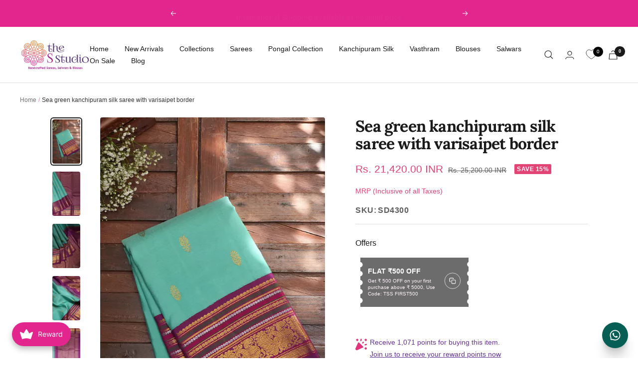

--- FILE ---
content_type: text/css
request_url: https://thesstudioonline.com/cdn/shop/t/17/assets/custom.css?v=114173306413450841091752759242
body_size: -629
content:
@media (max-width: 575px){product-meta .product-meta__price-list-container{width:calc(100% - 86px)}product-meta .product-meta__price-list-container .product-meta__label-list{margin-left:10px!important}product-meta .product-meta__price-list-container .product-meta__label-list span.label{white-space:nowrap}}@media (max-width: 443px){product-meta .product-meta__price-list-container{width:100%}.product__info product-meta.product-meta .doubly-wrapper{width:100%;margin-bottom:15px}.product__info product-meta.product-meta .doubly-wrapper .doubly-nice-select.currency-switcher{float:left}.doubly-nice-select.right .list{left:0!important;right:auto!important}}@media (max-width: 350px){.product-meta__price-list-container .price--large{font-size:calc(var(--base-font-size))}}@media (max-width: 328px){.product-meta__price-list-container .price--large{font-size:calc(var(--base-font-size) -1px)}.price-list:not(.price-list--stack)>.price:not(:last-child){margin-right:5px!important}.product-meta__price-list-container .product-meta__label-list{margin-left:5px!important}}
/*# sourceMappingURL=/cdn/shop/t/17/assets/custom.css.map?v=114173306413450841091752759242 */


--- FILE ---
content_type: text/css
request_url: https://thesstudioonline.com/cdn/shop/t/17/assets/share-buttons.css?v=132025860417225830191752480911
body_size: 164
content:
span.share_icon{margin-left:4px;margin-top:3px}.product-meta__share-label.hidden-phone{display:flex;justify-content:center;align-items:center;text-decoration:underline;color:#000;font-size:16px}button.product-meta__share-label.link.hidden-tablet-and-up{display:flex;align-items:center;font-size:16px;color:#000}.popover{z-index:9999}.mobile-share-buttons__item:not(:last-child){text-decoration:none}button.product-meta__share-label .share_icon svg{width:20px}.coupon_outer{display:flex}.coupon_outer.flickity-enabled{display:block}.coupon_code_list_items flickity-carousel:focus-visible,.coupon_code_list_items flickity-carousel:focus{outline:unset!important;outline-offset:unset!important}.coupon_code_list_items h3{font-size:16px;font-weight:400;text-transform:capitalize;color:#1a1a1a}.coupon_code_list{background:#6c6c6c;text-align:left;margin-left:10px;position:relative;display:flex;align-items:center;gap:14px;cursor:pointer;max-width:217px;padding:15px;min-height:72px;width:217px}.coupon_code_list_items button.flickity-button.flickity-prev-next-button.next:before{content:"";position:absolute;left:22%;top:22%;background:url(right-arrow-new.svg);z-index:999;height:27px;width:27px;background-repeat:no-repeat;background-size:auto}.coupon_code_list_items .flickity-button{top:-35px}.coupon_code_list_items button.flickity-button.flickity-prev-next-button.previous:before{content:"";position:absolute;left:22%;top:22%;background:url(left-arrow-new.svg);z-index:999;height:27px;width:27px;background-repeat:no-repeat;background-size:auto}.coupon_code_list_items button.flickity-button.flickity-prev-next-button[disabled].previous:before{content:"";position:absolute;left:50%;top:50%;background:url(disable-left-new.svg);z-index:999;height:16px;width:18px;background-repeat:no-repeat;background-size:auto;transform:translate(-50%,-50%)}.coupon_code_list_items button.flickity-button.flickity-prev-next-button[disabled].next:before{content:"";position:absolute;left:50%;top:50%;background:url(disable-right-new.svg);z-index:999;height:16px;width:18px;background-repeat:no-repeat;background-size:auto;transform:translate(-50%,-50%)}.coupon_code_list_items button.flickity-button.flickity-prev-next-button[disabled]{border:1px solid #DDDDDD}.coupon_code_list_items .flickity-button svg{display:none}.coupon_code_list:before{content:"";position:absolute;background-image:url(/cdn/shop/files/corner.svg);background-size:contain;background-position:right;width:7.72px;height:calc(100% - 12px);top:50%;left:-3px;transform:translateY(-50%);background-repeat:no-repeat}.coupon_code_list:after{content:"";position:absolute;background-image:url(/cdn/shop/files/corner-right.svg);background-size:contain;background-position:left;width:7.72px;height:calc(100% - 12px);top:50%;right:-4px;transform:translateY(-50%);background-repeat:repeat-y}.coupon_code_list h4{margin:0;color:#fff;font-weight:700;font-size:13.73px;line-height:15.79px;padding-bottom:5.15px;letter-spacing:0}.counpon_box p{font-size:10.3px;line-height:13.36px;color:#fff1f9;display:block}.counpon_box .coupon_code{font-weight:700}.wrap_coupon_content span{position:absolute;font-size:10px;background:#000;color:#fff;line-height:10px;padding:3px 4px;border-radius:4px;font-weight:600;left:50%;transform:translate(-50%);top:-14px;width:63px;z-index:1;opacity:0;transition:.2s;text-align:center}.coupon_code_list_items{padding-bottom:24px}.coupon_code_list *{cursor:pointer}.wrap_coupon_content span:before{position:absolute;content:"";border-top:5px solid #000;border-left:5px solid transparent;border-right:5px solid transparent;bottom:-5px;left:50%;transform:translate(-50%)}.wrap_coupon_content{position:relative}.wrap_coupon_content:hover span{opacity:1;transition:.2s}.flickity-button{position:absolute;top:-27px;border:1px solid #1A1A1A;width:24px;vertical-align:middle;padding:0;height:24px;text-align:center;margin-bottom:17.5px}.coupon_outer{position:relative}.coupon_outer svg.flickity-button-icon path{fill:#000}.coupon_outer button.flickity-button.flickity-prev-next-button.previous{right:45px}.coupon_outer button.flickity-button.flickity-prev-next-button.next{right:4px}.coupon_outer svg.flickity-button-icon{padding:5px 0 0;width:12px}
/*# sourceMappingURL=/cdn/shop/t/17/assets/share-buttons.css.map?v=132025860417225830191752480911 */


--- FILE ---
content_type: image/svg+xml
request_url: https://cdn.shopify.com/s/files/1/0780/8208/1043/files/badge-icon-4_1_-1720675966.svg?v=1720675967
body_size: 6020
content:
<svg width="200" height="200" viewBox="0 0 200 200" fill="none" xmlns="http://www.w3.org/2000/svg">
<g clip-path="url(#clip0_195_1728)">
<path d="M91.079 11.4839C95.6016 5.66205 104.398 5.66205 108.921 11.4839C112.428 15.9988 118.756 17.1816 123.657 14.2386C129.977 10.4436 138.18 13.6214 140.294 20.6838C141.934 26.1608 147.407 29.5495 153.04 28.5758C160.305 27.3202 166.806 33.2466 166.226 40.5958C165.776 46.2952 169.655 51.4321 175.26 52.5592C182.487 54.0126 186.408 61.8873 183.213 68.5307C180.735 73.6828 182.496 79.8741 187.315 82.9498C193.53 86.9159 194.341 95.6752 188.962 100.716C184.79 104.625 184.196 111.034 187.578 115.643C191.94 121.586 189.533 130.047 182.696 132.804C177.393 134.942 174.524 140.704 176.013 146.224C177.934 153.341 172.633 160.361 165.261 160.462C159.545 160.54 154.788 164.877 154.182 170.562C153.402 177.892 145.923 182.523 139.013 179.954C133.654 177.962 127.652 180.287 125.034 185.37C121.658 191.923 113.011 193.54 107.496 188.648C103.219 184.855 96.7815 184.855 92.5043 188.648C86.989 193.54 78.3419 191.923 74.9661 185.37C72.3482 180.287 66.3458 177.962 60.9871 179.954C54.0771 182.523 46.5979 177.892 45.8175 170.562C45.2123 164.877 40.4553 160.54 34.7387 160.462C27.3673 160.361 22.0661 153.341 23.9865 146.224C25.4759 140.704 22.6066 134.942 17.3043 132.804C10.467 130.047 8.05966 121.586 12.4216 115.643C15.8043 111.034 15.2104 104.625 11.0384 100.716C5.65864 95.6752 6.47031 86.9159 12.6846 82.9498C17.5039 79.8741 19.2654 73.6828 16.7872 68.5307C13.5916 61.8873 17.5127 54.0126 24.7401 52.5592C30.345 51.4321 34.2242 46.2952 33.7744 40.5958C33.1945 33.2466 39.6954 27.3202 46.9598 28.5758C52.5933 29.5495 58.0662 26.1608 59.7057 20.6838C61.8198 13.6214 70.0226 10.4436 76.3429 14.2386C81.2443 17.1816 87.5717 15.9988 91.079 11.4839Z" fill="url(#paint0_radial_195_1728)"/>
<rect x="44.59" y="44.59" width="110.82" height="110.82" rx="55.41" stroke="#C73D68" stroke-width="1.18"/>
<path d="M120.324 98.4546L114.849 128.437H90.9634C89.5524 123.163 82.2794 124.271 79.9614 128.437H73.2427L78.7017 98.4546C78.9368 97.2452 80.0958 96.2374 81.3052 96.2374H118.51C119.736 96.2374 120.543 97.2452 120.324 98.4546Z" fill="white"/>
<path d="M135.123 107.978H121.853L122.055 106.87H135.123C135.19 107.223 135.19 107.592 135.123 107.978Z" fill="white"/>
<path d="M135.123 106.853V106.87H122.055L122.441 104.754H132.486C133.863 104.754 134.888 105.627 135.123 106.853Z" fill="#FFB0C9"/>
<path d="M136.281 110.884H133.644L130.688 107.979H133.325L136.281 110.884ZM142.664 119.216L140.984 128.42H138.347C138.415 127.631 140.38 118.51 140.044 117.973H142.681C142.748 118.359 142.748 118.796 142.664 119.216Z" fill="#FFB0C9"/>
<path d="M140.027 119.216L138.347 128.42H132.905C131.511 123.146 124.221 124.255 121.92 128.42H118.124L121.853 107.979H130.688L133.644 110.884H132.217C131.746 110.884 131.293 111.271 131.209 111.741L130.251 117.049C130.167 117.57 130.503 117.99 131.024 117.99H140.061C140.111 118.359 140.111 118.796 140.027 119.216Z" fill="white"/>
<path d="M142.681 117.973H140.094C139.994 117.351 139.708 116.78 139.255 116.343L133.695 110.901H136.282L141.841 116.343C142.295 116.78 142.564 117.351 142.681 117.973Z" fill="#FFB0C9"/>
<path d="M140.094 117.973H131.007C130.486 117.973 130.151 117.553 130.235 117.032L131.192 111.724C131.276 111.254 131.729 110.868 132.2 110.868H133.678L139.238 116.31C139.708 116.78 139.994 117.351 140.094 117.973Z" fill="white"/>
<path d="M79.1049 130.503C78.9873 130.906 78.9369 131.343 78.9201 131.763H71.5631C70.8576 131.729 71.0592 130.973 71.16 130.503H79.1049Z" fill="white"/>
<path d="M79.9617 128.42C79.5754 129.059 79.273 129.764 79.1051 130.503H71.1602C71.3449 129.848 71.2273 128.454 72.168 128.42H79.9617Z" fill="#FFB0C9"/>
<path d="M121.064 130.503C120.946 130.906 120.912 131.343 120.879 131.763H90.7788C90.93 131.36 91.0308 130.923 91.0644 130.503H121.064Z" fill="white"/>
<path d="M121.92 128.42C121.517 129.059 121.215 129.764 121.047 130.503H91.0642C91.1649 129.764 91.1146 129.059 90.9634 128.42H121.92Z" fill="#FFB0C9"/>
<path d="M142.564 130.503C142.496 131.041 142.362 131.746 141.707 131.763H132.721C132.855 131.36 132.973 130.94 133.006 130.503H142.564Z" fill="white"/>
<path d="M142.815 129.109L142.563 130.503H133.023C133.124 129.764 133.073 129.059 132.905 128.42H142.312C142.664 128.42 142.883 128.74 142.815 129.109Z" fill="#FFB0C9"/>
<path d="M123.583 98.4546L118.124 128.437H114.849L120.324 98.4546C120.543 97.2452 119.737 96.2374 118.51 96.2374H121.786C122.995 96.2374 123.818 97.2452 123.583 98.4546Z" fill="#FFB0C9"/>
<path d="M91.0308 130.822C90.4261 134.131 87.2515 136.819 83.9425 136.819C80.6672 136.852 78.5172 134.131 79.0043 131.058C80.9191 137.726 90.359 134.434 90.9972 128.504C91.1484 129.21 91.182 129.999 91.0308 130.822Z" fill="#FD518B"/>
<path d="M90.9803 128.487C90.342 134.417 80.9021 137.709 78.9873 131.041C79.6424 125.162 89.0486 121.886 90.9803 128.487Z" fill="#FF80B4"/>
<path d="M84.6141 133.056C81.4058 132.821 82.8168 128.521 85.4203 128.605C88.6957 128.891 87.2008 133.107 84.6141 133.056Z" fill="white"/>
<path d="M132.972 130.822C132.351 134.131 129.193 136.819 125.884 136.819C122.625 136.852 120.442 134.131 120.962 131.057C122.877 137.726 132.3 134.4 132.939 128.487C133.09 129.21 133.107 129.999 132.972 130.822Z" fill="#FD518B"/>
<path d="M132.922 128.488C132.3 134.4 122.861 137.709 120.946 131.058C121.584 125.162 130.974 121.87 132.922 128.488Z" fill="#FF80B4"/>
<path d="M87.2346 106.551H81.826C81.406 106.551 81.0365 106.853 80.9525 107.273L79.1721 117.066C78.9705 118.191 80.7006 118.527 80.9189 117.385L81.6748 113.219H86.3443C86.8314 113.219 87.2346 112.816 87.2346 112.329C87.2346 111.842 86.8314 111.439 86.3443 111.439H81.9939L82.565 108.315H87.2346C88.3935 108.315 88.3935 106.551 87.2346 106.551ZM107.172 106.551H101.764C101.344 106.551 100.974 106.853 100.89 107.273L99.11 117.066C99.0092 117.586 99.4459 118.124 99.9834 118.107H105.392C105.879 118.107 106.282 117.704 106.282 117.217C106.282 116.73 105.879 116.327 105.392 116.327H101.042L101.613 113.202H106.282C106.769 113.202 107.172 112.799 107.172 112.312C107.172 111.825 106.769 111.422 106.282 111.422H101.932L102.503 108.298H107.172C108.315 108.315 108.315 106.551 107.172 106.551ZM117.183 106.551H111.775C111.355 106.551 110.985 106.853 110.901 107.273L109.121 117.066C109.02 117.586 109.457 118.124 109.994 118.107H115.403C115.89 118.107 116.293 117.704 116.293 117.217C116.293 116.73 115.89 116.327 115.403 116.327H111.053L111.624 113.202H116.293C116.78 113.202 117.183 112.799 117.183 112.312C117.183 111.825 116.78 111.422 116.293 111.422H111.943L112.514 108.298H117.183C118.342 108.315 118.342 106.551 117.183 106.551ZM96.1033 107.004C95.9521 106.719 95.6498 106.551 95.3307 106.551H91.7193C91.2994 106.551 90.9299 106.853 90.8459 107.273L89.0654 117.066C88.9814 117.553 89.3006 118.006 89.7709 118.09C90.2412 118.174 90.7115 117.855 90.7955 117.385L91.1146 115.655H93.4662L94.5748 117.654C94.7428 117.939 95.0451 118.107 95.3475 118.107C96.0025 118.124 96.456 117.368 96.1201 116.797L95.0787 114.899C95.2971 114.597 97.1279 112.85 97.1111 112.48L97.5646 110.028C97.5982 109.826 97.5646 109.625 97.4639 109.44L96.1033 107.004ZM95.4146 111.926L93.6006 113.908H91.4338L92.4584 108.331H94.81L95.7674 110.045L95.4146 111.926Z" fill="#CA406A"/>
<path d="M77.2572 120.022H65.1299C63.9709 120.022 63.9709 118.258 65.1299 118.258H77.2572C78.4162 118.258 78.4162 120.005 77.2572 120.022ZM71.0424 98.7067H58.0416C56.8826 98.7067 56.8826 96.943 58.0416 96.943H71.0424C72.1846 96.943 72.2014 98.7067 71.0424 98.7067ZM71.2607 107.777H59.0158C57.8568 107.777 57.8568 106.013 59.0158 106.013H71.2607C72.4197 106.013 72.4197 107.76 71.2607 107.777Z" fill="#FFB0C9"/>
<path d="M73.6795 113.219H65.7514C64.5924 113.219 64.5924 111.456 65.7514 111.456H73.6795C74.8385 111.456 74.8385 113.219 73.6795 113.219ZM68.5061 125.246H60.5611C59.4021 125.246 59.4021 123.482 60.5611 123.482H68.4893C69.6482 123.482 69.665 125.246 68.5061 125.246Z" fill="white"/>
<path d="M132.368 70.2526L130.436 84.194L117.385 91.1815L117.284 91.1311L119.233 77.1225L132.368 70.2526Z" fill="white"/>
<path d="M119.233 77.1225L117.284 91.1311L106.249 84.194L108.18 70.2526L119.233 77.1225Z" fill="white"/>
<path d="M132.368 70.2192V70.2528C128.488 72.2853 123.113 75.0903 119.216 77.1228L108.18 70.2696V70.236C112.043 68.17 117.385 65.3313 121.248 63.2485L132.368 70.2192Z" fill="#FFB0C9"/>
<path d="M127.564 72.7722L126.976 77.0218L123.449 78.8694L124.02 74.6366L124.003 74.6198L127.564 72.7722Z" fill="white"/>
<path d="M127.564 72.7387V72.7723L124.003 74.62L113.639 68.1868L112.867 67.7165L116.428 65.8184L127.564 72.7387Z" fill="white"/>
<path d="M108.953 64.9449H92.6598C91.5008 64.9449 91.5008 63.1813 92.6598 63.1813H108.953C110.112 63.1813 110.112 64.9449 108.953 64.9449Z" fill="white"/>
<path d="M103.645 70.1353H81.1538C80.0116 70.1353 79.9948 68.3716 81.1538 68.3716H103.628C104.787 68.3716 104.804 70.1353 103.645 70.1353ZM102.805 85.8571H80.3307C79.1885 85.8571 79.1717 84.0935 80.3307 84.0935H102.805C103.964 84.0935 103.981 85.8571 102.805 85.8571Z" fill="#FFB0C9"/>
<path d="M102.167 75.4597H88.1583C86.9993 75.4597 86.9993 73.696 88.1583 73.696H102.167C103.309 73.696 103.326 75.4429 102.167 75.4597ZM101.176 80.5659H95.1626C94.0036 80.5659 94.0036 78.8022 95.1626 78.8022H101.176C102.335 78.8022 102.335 80.5659 101.176 80.5659Z" fill="white"/>
<path d="M126.573 133.056C123.348 132.821 124.792 128.521 127.379 128.605C130.638 128.874 129.126 133.14 126.573 133.056Z" fill="white"/>
<path d="M45.6528 60.2421L42.6168 65.2444L47.7897 68.3795L46.2053 70.9893L33.5575 63.3152L38.5542 55.0787L40.6626 56.3619L37.2503 61.9885L40.5191 63.9522L43.5501 58.9495L45.6528 60.2421Z" fill="white"/>
<path d="M51.5643 54.1668L49.9204 55.9561L53.9194 59.6228L51.8588 61.8689L40.95 51.8715L44.6612 47.8167C45.8397 46.5297 47.0358 45.7961 48.2526 45.6361C48.8687 45.5589 49.4943 45.6251 50.0806 45.8293C50.667 46.0336 51.1982 46.3705 51.633 46.8137C52.3095 47.3895 52.803 48.1505 53.0528 49.003C53.2523 49.8505 53.1992 50.7379 52.9002 51.5556L59.5214 53.2725L59.6224 53.3706L57.4282 55.7844L51.5643 54.1668ZM48.1031 54.29L49.7491 52.4759C50.2218 52.0293 50.5037 51.4173 50.5359 50.7678C50.5284 50.4687 50.4564 50.1748 50.3248 49.9061C50.1932 49.6374 50.0051 49.4004 49.7733 49.2112C49.5641 48.9956 49.3131 48.825 49.0356 48.7099C48.7581 48.5948 48.46 48.5376 48.1596 48.5419C47.832 48.5787 47.515 48.6804 47.2273 48.8412C46.9396 49.002 46.6868 49.2186 46.4838 49.4783L44.8382 51.2874L48.1031 54.29Z" fill="white"/>
<path d="M63.9423 42.3369L59.2176 45.7983L61.5622 48.9811L67.1026 44.9327L68.5503 46.9105L60.5489 52.7683L51.8084 40.8372L59.7646 34.9856L61.2258 36.9794L55.7254 41.0262L57.8105 43.8687L62.5299 40.4118L63.9423 42.3369Z" fill="white"/>
<path d="M74.8265 36.7244L69.559 39.2596L71.2792 42.8268L77.465 39.8427L78.5305 42.0465L69.5957 46.368L63.165 33.0622L72.0796 28.744L73.1533 30.9684L66.9898 33.9246L68.5198 37.0977L73.7922 34.563L74.8265 36.7244Z" fill="white"/>
<path d="M91.1499 35.0999C91.1227 34.8453 91.0337 34.6011 90.8906 34.3887C90.7474 34.1764 90.5546 34.0022 90.3287 33.8815C89.5868 33.5714 88.8021 33.3755 88.0014 33.3006C87.1042 33.191 86.2185 33.0025 85.3544 32.7373C83.5429 32.1324 82.5044 31.0728 82.2387 29.5585C82.0973 28.8054 82.2002 28.0267 82.5322 27.3361C82.9031 26.5997 83.4723 25.9817 84.1757 25.5516C84.9997 25.0384 85.9182 24.6956 86.8769 24.5434C87.8316 24.3568 88.8157 24.3828 89.7593 24.6195C90.5921 24.8292 91.3467 25.275 91.9323 25.9032C92.5193 26.5217 92.9052 27.3034 93.0393 28.1454L90.0115 28.6685C89.9763 28.3758 89.8774 28.0943 89.7218 27.844C89.5661 27.5936 89.3574 27.3805 89.1105 27.2195C88.5387 26.9112 87.8734 26.8245 87.2417 26.976C86.6285 27.0452 86.0552 27.3145 85.6103 27.7421C85.4404 27.9152 85.3154 28.1272 85.2462 28.3596C85.177 28.5921 85.1658 28.8379 85.2134 29.0757C85.2587 29.3171 85.3656 29.5426 85.524 29.7304C85.6823 29.9181 85.8865 30.0616 86.1167 30.147C86.8432 30.4312 87.6065 30.61 88.3836 30.678C90.1818 30.8939 91.5382 31.3143 92.453 31.9391C92.8983 32.237 93.2764 32.6247 93.5633 33.0772C93.8501 33.5297 94.0394 34.0371 94.1189 34.5669C94.2432 35.137 94.2252 35.7289 94.0664 36.2903C93.9076 36.8518 93.613 37.3655 93.2086 37.786C92.2124 38.7562 90.9248 39.3717 89.5442 39.5377C88.4938 39.7376 87.413 39.7117 86.3734 39.4619C85.475 39.2529 84.6527 38.7972 83.9992 38.1462C83.3789 37.4989 82.9731 36.6761 82.8373 35.7899L85.8656 35.2619C86.1461 36.8736 87.2522 37.5097 89.1838 37.1701C89.7808 37.0912 90.3368 36.8231 90.7703 36.4052C90.9372 36.2363 91.0593 36.0285 91.1255 35.8006C91.1918 35.5727 91.2002 35.3319 91.1499 35.0999Z" fill="white"/>
<path d="M108.188 38.7969L105.146 38.6674L105.421 32.3313L99.4771 32.0693L99.2016 38.4053L96.1551 38.2704L96.8057 23.4936L99.8521 23.6285L99.5912 29.6177L105.536 29.8749L105.792 23.8852L108.833 24.0197L108.188 38.7969Z" fill="white"/>
<path d="M113.409 40.0765L110.425 39.4496L113.466 24.9707L116.446 25.5972L113.409 40.0765Z" fill="white"/>
<path d="M120.38 36.627L118.543 41.5075L115.69 40.4345L120.901 26.5877L126.302 28.6184C127.266 28.9509 128.139 29.5018 128.855 30.2278C129.479 30.8587 129.901 31.6616 130.066 32.5335C130.226 33.4168 130.135 34.3273 129.803 35.1613C129.604 35.7784 129.266 36.3416 128.815 36.8076C128.364 37.2735 127.813 37.6297 127.202 37.8488C125.982 38.282 124.55 38.19 122.905 37.5727L120.38 36.627ZM121.248 34.3191L123.796 35.2768C124.403 35.5528 125.09 35.5953 125.725 35.3962C126.003 35.2781 126.251 35.1006 126.452 34.8764C126.653 34.6521 126.803 34.3864 126.89 34.0981C127.017 33.8028 127.084 33.4852 127.088 33.1637C127.091 32.8422 127.031 32.5232 126.91 32.2252C126.774 31.9289 126.579 31.6634 126.337 31.4453C126.095 31.2271 125.81 31.0609 125.501 30.9568L122.91 29.9756L121.248 34.3191Z" fill="white"/>
<path d="M132.876 42.354L130.056 46.7383L127.492 45.0882L135.511 32.6488L140.367 35.7668C141.228 36.297 141.957 37.0152 142.501 37.8675C142.97 38.6148 143.208 39.4846 143.183 40.367C143.151 41.2663 142.87 42.1392 142.372 42.8885C142.046 43.448 141.597 43.9259 141.059 44.2859C140.521 44.6459 139.908 44.8786 139.266 44.9662C137.979 45.1351 136.597 44.7441 135.12 43.793L132.876 42.354ZM134.211 40.2749L136.502 41.7477C137.034 42.1465 137.696 42.3323 138.357 42.2685C138.653 42.2112 138.933 42.09 139.178 41.9132C139.422 41.7365 139.625 41.5085 139.772 41.2452C139.958 40.9836 140.091 40.6876 140.162 40.3745C140.233 40.0613 140.241 39.7372 140.186 39.4208C140.115 39.1025 139.979 38.8021 139.788 38.5379C139.597 38.2737 139.354 38.0513 139.073 37.8842L136.716 36.371L134.211 40.2749Z" fill="white"/>
<path d="M140.489 54.5572L138.21 52.5335L148.035 41.4858L150.314 43.5095L140.489 54.5572Z" fill="white"/>
<path d="M149.877 65.3003L147.951 62.9287L151.788 52.192L144.226 58.3159L142.31 55.9452L153.811 46.6411L155.728 49.0118L151.879 59.7675L159.461 53.6354L161.374 55.9958L149.877 65.3003Z" fill="white"/>
<path d="M157.696 76.611C156.786 76.3673 155.958 75.883 155.3 75.2088C154.492 74.4111 153.831 73.4781 153.346 72.4521C152.814 71.4045 152.57 70.2338 152.64 69.0607C152.724 67.9377 153.144 66.866 153.847 65.9861C154.652 64.9722 155.677 64.1548 156.844 63.5959L157.745 63.1753C158.916 62.5678 160.204 62.2211 161.521 62.159C162.641 62.1131 163.748 62.4084 164.696 63.0059C165.662 63.6436 166.43 64.5391 166.912 65.591C167.683 67.1682 167.911 68.5847 167.595 69.8407C167.204 71.1872 166.305 72.3287 165.087 73.0233L163.782 70.3566C164.389 69.9879 164.841 69.4115 165.054 68.7345C165.186 68.0558 165.069 67.3522 164.725 66.7524C164.544 66.3271 164.257 65.9553 163.891 65.6726C163.525 65.3899 163.093 65.2057 162.635 65.1377C161.696 64.9915 160.535 65.254 159.152 65.9253L158.301 66.3501C156.91 67.0323 155.984 67.8087 155.531 68.69C155.308 69.1345 155.198 69.6269 155.21 70.1239C155.223 70.621 155.357 71.1073 155.602 71.5402C156.107 72.5776 156.685 73.2035 157.336 73.4181L159.625 72.2951L158.409 69.8051L160.423 68.8178L162.961 74.0458L157.696 76.611Z" fill="white"/>
<path d="M56.8339 167.512L54 165.738L62.5908 152L65.4197 153.769L56.8339 167.512Z" fill="white"/>
<path d="M73.0247 175.102L69.9382 173.834L68.0308 161.492L63.9435 171.327L60.8569 170.044L67.0796 155.087L70.1611 156.365L72.0735 168.751L76.1707 158.886L79.2474 160.165L73.0247 175.102Z" fill="white"/>
<path d="M87.3372 178.005L84.0327 177.51L86.391 161.478L89.6905 161.973L87.3372 178.005Z" fill="white"/>
<path d="M105.208 178.471L101.873 178.53L95.2049 167.988L95.3932 178.649L92.054 178.709L91.7666 162.508L95.1058 162.449L101.804 173.011L101.616 162.33L104.94 162.275L105.208 178.471Z" fill="white"/>
<path d="M110.296 177.758L106.456 162.018L111.301 160.834C112.602 160.492 113.97 160.503 115.265 160.863C116.507 161.22 117.62 161.927 118.47 162.9C119.391 163.957 120.034 165.227 120.343 166.595L120.516 167.319C120.874 168.669 120.891 170.087 120.566 171.446C120.263 172.695 119.604 173.829 118.668 174.711C117.695 175.622 116.499 176.263 115.2 176.568L110.296 177.758ZM110.34 163.851L112.902 174.359L114.472 173.977C115.028 173.877 115.554 173.649 116.006 173.31C116.459 172.971 116.826 172.531 117.078 172.025C117.544 171.035 117.597 169.766 117.237 168.22L117.034 167.388C116.64 165.786 116.013 164.653 115.151 163.989C114.694 163.657 114.166 163.436 113.609 163.344C113.051 163.252 112.48 163.291 111.94 163.459L110.34 163.851Z" fill="white"/>
<path d="M129.271 171.882L126.189 173.165L119.977 158.213L123.058 156.925L129.271 171.882Z" fill="white"/>
<path d="M139.794 162.28L134.839 165.377L135.662 168.8L132.65 170.678L129.182 153.739L131.802 152.104L145.526 162.637L142.514 164.515L139.794 162.28ZM134.161 162.607L137.599 160.462L132.645 156.394L134.161 162.607Z" fill="white"/>
</g>
<defs>
<radialGradient id="paint0_radial_195_1728" cx="0" cy="0" r="1" gradientUnits="userSpaceOnUse" gradientTransform="translate(100 100) rotate(90) scale(100)">
<stop offset="0.465" stop-color="#B72F59"/>
<stop offset="1" stop-color="#E24575" stop-opacity="0.9"/>
</radialGradient>
<clipPath id="clip0_195_1728">
<rect width="200" height="200" fill="white"/>
</clipPath>
</defs>
</svg>


--- FILE ---
content_type: image/svg+xml
request_url: https://cdn.shopify.com/s/files/1/0780/8208/1043/files/badge-icon-6-1720787138.svg?v=1720787140
body_size: 9099
content:
<svg width="200" height="200" viewBox="0 0 200 200" fill="none" xmlns="http://www.w3.org/2000/svg">
<g clip-path="url(#clip0_216_25)">
<path d="M91.079 11.4839C95.6016 5.66205 104.398 5.66205 108.921 11.4839C112.428 15.9988 118.756 17.1816 123.657 14.2386C129.977 10.4436 138.18 13.6214 140.294 20.6838C141.934 26.1608 147.407 29.5495 153.04 28.5758C160.305 27.3202 166.806 33.2466 166.226 40.5958C165.776 46.2952 169.655 51.4321 175.26 52.5592C182.487 54.0126 186.408 61.8873 183.213 68.5307C180.735 73.6828 182.496 79.8741 187.315 82.9498C193.53 86.9159 194.341 95.6752 188.962 100.716C184.79 104.625 184.196 111.034 187.578 115.643C191.94 121.586 189.533 130.047 182.696 132.804C177.393 134.942 174.524 140.704 176.013 146.224C177.934 153.341 172.633 160.361 165.261 160.462C159.545 160.54 154.788 164.877 154.182 170.562C153.402 177.892 145.923 182.523 139.013 179.954C133.654 177.962 127.652 180.287 125.034 185.37C121.658 191.923 113.011 193.54 107.496 188.648C103.219 184.855 96.7815 184.855 92.5043 188.648C86.989 193.54 78.3419 191.923 74.9661 185.37C72.3482 180.287 66.3458 177.962 60.9871 179.954C54.0771 182.523 46.5979 177.892 45.8175 170.562C45.2123 164.877 40.4553 160.54 34.7387 160.462C27.3673 160.361 22.0661 153.341 23.9865 146.224C25.4759 140.704 22.6066 134.942 17.3043 132.804C10.467 130.047 8.05966 121.586 12.4216 115.643C15.8043 111.034 15.2104 104.625 11.0384 100.716C5.65864 95.6752 6.47031 86.9159 12.6846 82.9498C17.5039 79.8741 19.2654 73.6828 16.7872 68.5307C13.5916 61.8873 17.5127 54.0126 24.7401 52.5592C30.345 51.4321 34.2242 46.2952 33.7744 40.5958C33.1945 33.2466 39.6954 27.3202 46.9598 28.5758C52.5933 29.5495 58.0662 26.1608 59.7057 20.6838C61.8198 13.6214 70.0226 10.4436 76.3429 14.2386C81.2443 17.1816 87.5717 15.9988 91.079 11.4839Z" fill="url(#paint0_radial_216_25)"/>
<rect x="44.59" y="44.59" width="110.82" height="110.82" rx="55.41" stroke="#C73D68" stroke-width="1.18"/>
<path fill-rule="evenodd" clip-rule="evenodd" d="M94.843 97.3069H84.8493C83.8336 97.3069 83.1997 97.7567 82.9372 98.3319C82.8395 98.5532 82.789 98.7925 82.789 99.0344C82.789 99.2763 82.8395 99.5156 82.9372 99.7369C83.2001 100.313 83.834 100.762 84.8493 100.762H94.843C95.8587 100.762 96.4926 100.312 96.7553 99.7369C96.8529 99.5156 96.9033 99.2763 96.9033 99.0344C96.9033 98.7925 96.8529 98.5532 96.7553 98.3319C96.4923 97.7561 95.8582 97.3069 94.843 97.3069ZM85.6515 95.5576H94.0406C95.0563 95.5576 95.6902 95.1076 95.9527 94.5318C96.0503 94.3105 96.1007 94.0713 96.1007 93.8294C96.1007 93.5875 96.0503 93.3483 95.9527 93.1269C95.6898 92.5512 95.0559 92.1011 94.0406 92.1011H85.651C84.6353 92.1011 84.0014 92.5512 83.7389 93.1269C83.6412 93.3482 83.5908 93.5875 83.5908 93.8294C83.5908 94.0713 83.6412 94.3105 83.7389 94.5318C84.0019 95.1076 84.6358 95.5576 85.651 95.5576H85.6515ZM86.0733 102.513C85.0576 102.513 84.4237 102.962 84.1612 103.538C84.0637 103.759 84.0133 103.998 84.0133 104.24C84.0133 104.482 84.0637 104.721 84.1612 104.943C84.4244 105.518 85.0581 105.968 86.0733 105.968H93.6191C94.6348 105.968 95.2687 105.518 95.5312 104.943C95.6288 104.721 95.6792 104.482 95.6792 104.24C95.6792 103.998 95.6288 103.759 95.5312 103.538C95.2682 102.962 94.6343 102.513 93.6191 102.513H86.0729H86.0733ZM87.6909 107.718C86.6752 107.718 86.0413 108.168 85.7788 108.743C85.6812 108.964 85.6308 109.203 85.6308 109.445C85.6308 109.687 85.6812 109.926 85.7788 110.148C86.0418 110.724 86.6757 111.173 87.6909 111.173H92.0025C93.0182 111.173 93.6521 110.723 93.9146 110.148C94.0122 109.926 94.0626 109.687 94.0626 109.445C94.0626 109.203 94.0122 108.964 93.9146 108.743C93.6516 108.166 93.0177 107.718 92.0025 107.718H87.69H87.6909ZM70.4557 91.0473H64.3068C64.1085 91.0484 63.9186 91.1277 63.7783 91.268C63.6381 91.4083 63.5588 91.5982 63.5576 91.7965V110.64C63.5588 110.838 63.6381 111.028 63.7784 111.168C63.9186 111.308 64.1085 111.388 64.3068 111.389H70.4557C70.654 111.388 70.8439 111.308 70.9842 111.168C71.1245 111.028 71.2038 110.838 71.2051 110.64V91.7962C71.2039 91.5978 71.1245 91.408 70.9842 91.2677C70.844 91.1275 70.6541 91.0482 70.4557 91.047V91.0473ZM68.0117 108.708C67.9543 108.808 67.8779 108.894 67.7869 108.964C67.6959 109.034 67.5921 109.085 67.4813 109.114C67.3706 109.144 67.2552 109.151 67.1416 109.136C67.028 109.121 66.9185 109.084 66.8194 109.026C66.7202 108.969 66.6333 108.892 66.5637 108.801C66.4941 108.71 66.443 108.606 66.4135 108.496C66.384 108.385 66.3766 108.27 66.3917 108.156C66.4068 108.042 66.4442 107.933 66.5016 107.834L66.5831 107.693C66.6406 107.594 66.717 107.507 66.808 107.437C66.899 107.368 67.0028 107.317 67.1135 107.287C67.2242 107.258 67.3397 107.25 67.4533 107.265C67.5668 107.28 67.6763 107.318 67.7755 107.375C67.8746 107.433 67.9615 107.509 68.0312 107.6C68.1008 107.691 68.1518 107.795 68.1813 107.906C68.2108 108.016 68.2182 108.132 68.2031 108.245C68.188 108.359 68.1507 108.468 68.0932 108.568L68.0117 108.708ZM84.5208 79.2169C84.618 79.3157 84.7089 79.4205 84.7931 79.5306C85.6975 80.7071 86.1768 82.7456 85.5567 84.9572L83.9551 90.6701C83.1559 90.997 82.5117 91.6167 82.1542 92.4027C81.9485 92.8502 81.842 93.3369 81.842 93.8294C81.842 94.3219 81.9485 94.8086 82.1542 95.2561C82.2942 95.5636 82.4793 95.8486 82.7035 96.1015C82.1093 96.4535 81.6376 96.9794 81.3521 97.6083C81.1464 98.0558 81.04 98.5425 81.04 99.035C81.04 99.5275 81.1464 100.014 81.3521 100.462C81.6847 101.194 82.2675 101.783 82.9958 102.124C82.6612 102.55 82.4324 103.048 82.328 103.579C82.2236 104.11 82.2466 104.658 82.3952 105.179C82.5438 105.699 82.8138 106.177 83.1829 106.573C83.5519 106.969 84.0096 107.271 84.5184 107.456C84.1681 107.946 83.9535 108.521 83.8964 109.121C83.8392 109.721 83.9416 110.325 84.1931 110.873C84.2412 110.977 84.2934 111.079 84.3512 111.178H76.5421V111.174C75.7548 111.159 74.9823 110.957 74.2876 110.586C73.7573 110.325 73.2994 109.937 72.9543 109.456V93.487C73.1422 93.3851 73.4583 93.2512 73.7498 93.1277C74.0705 93.0049 74.3796 92.854 74.6737 92.6767C78.1408 90.3482 79.2835 86.9835 80.5447 83.2698C80.8295 82.4312 81.1205 81.5746 81.4165 80.7861C81.9171 79.452 82.5241 78.8014 83.1127 78.6576C83.3788 78.599 83.6569 78.6351 83.8992 78.7596C84.106 78.8617 84.2952 78.996 84.4598 79.1575C84.4788 79.178 84.4988 79.1978 84.5201 79.2169H84.5208ZM96.9938 101.965C97.5856 101.614 98.0554 101.089 98.34 100.462C98.5456 100.014 98.6521 99.5275 98.6521 99.035C98.6521 98.5425 98.5456 98.0558 98.34 97.6083C98.0546 96.9795 97.5828 96.4536 96.9886 96.1017C97.2128 95.8487 97.398 95.5637 97.5381 95.2561C97.7437 94.8085 97.8501 94.3219 97.8501 93.8294C97.8501 93.3369 97.7437 92.8502 97.5381 92.4027C97.0226 91.2741 95.8885 90.3876 94.1467 90.3527C94.7102 86.8598 96.4641 83.6693 99.1111 81.3217C101.758 78.974 105.135 77.6138 108.67 77.4715C112.206 77.3292 115.681 78.4135 118.508 80.5407C121.336 82.6679 123.34 85.7072 124.183 89.1434C125.025 92.5797 124.654 96.2016 123.131 99.3953C121.609 102.589 119.029 105.158 115.829 106.667C112.629 108.176 109.005 108.532 105.573 107.676C102.14 106.819 99.1093 104.801 96.9939 101.965L96.9938 101.965ZM92.2927 114.96L86.2761 129.736L93.938 125.388C94.0525 125.323 94.1802 125.284 94.3116 125.276C94.4429 125.267 94.5745 125.289 94.6965 125.338C94.8184 125.388 94.9275 125.464 95.0157 125.562C95.1038 125.66 95.1686 125.776 95.2053 125.903L97.6509 134.37L103.769 119.344C103.265 119.032 102.724 118.785 102.158 118.609C101.305 118.374 100.255 118.413 99.2098 118.451C97.616 118.509 96.0306 118.567 94.6734 117.772C93.5711 117.127 92.891 116.081 92.2927 114.96V114.96ZM114.772 119.344L120.89 134.369L123.336 125.903C123.372 125.777 123.437 125.66 123.525 125.563C123.613 125.465 123.722 125.388 123.844 125.339C123.966 125.289 124.098 125.268 124.229 125.276C124.361 125.285 124.488 125.323 124.603 125.388L132.264 129.737L126.248 114.961C125.65 116.081 124.97 117.127 123.868 117.772C122.511 118.567 120.925 118.509 119.332 118.451C118.286 118.412 117.237 118.374 116.382 118.609C115.817 118.785 115.276 119.032 114.772 119.344L114.772 119.344ZM113.174 118.274C113.074 118.337 112.973 118.4 112.872 118.464C111.678 119.214 110.467 119.975 109.271 119.975C108.074 119.975 106.863 119.214 105.669 118.464L105.367 118.274C105.337 118.253 105.306 118.233 105.274 118.216C104.417 117.683 103.556 117.186 102.616 116.928C101.504 116.622 100.324 116.665 99.1483 116.708C97.8067 116.757 96.4723 116.806 95.5548 116.269C94.6407 115.733 94.0374 114.547 93.4359 113.365C93.3382 113.173 93.2405 112.981 93.1404 112.79C93.6909 112.664 94.2019 112.405 94.6281 112.035C95.0543 111.664 95.3825 111.194 95.5837 110.667C95.7848 110.139 95.8526 109.57 95.781 109.01C95.7095 108.45 95.5008 107.916 95.1736 107.456C95.6003 107.303 95.992 107.065 96.3256 106.758C96.6591 106.451 96.9279 106.08 97.116 105.668C97.2135 105.454 97.289 105.232 97.3415 105.003C100.082 107.681 103.645 109.359 107.456 109.765C111.266 110.171 115.103 109.282 118.346 107.241C121.59 105.2 124.052 102.126 125.335 98.5153C126.618 94.9043 126.648 90.9664 125.419 87.3364C124.191 83.7064 121.776 80.5959 118.563 78.5063C115.351 76.4166 111.529 75.4697 107.712 75.8181C103.896 76.1664 100.308 77.7898 97.5271 80.4266C94.7462 83.0633 92.9342 86.5597 92.3833 90.3521H85.8571L87.2377 85.4289C88.0055 82.6902 87.3885 80.1042 86.2317 78.5422C86.8467 77.9163 87.7788 77.4419 88.7087 76.9688C89.7483 76.4403 90.7858 75.9117 91.5824 75.1154C92.379 74.3192 92.9069 73.2813 93.4359 72.2418C94.0373 71.0593 94.6407 69.8737 95.5546 69.3383C96.472 68.801 97.8064 68.8498 99.1482 68.899C100.324 68.9421 101.504 68.9853 102.616 68.6793C103.7 68.381 104.679 67.7654 105.669 67.1434C106.863 66.3929 108.074 65.6313 109.271 65.6313C110.467 65.6313 111.678 66.3927 112.872 67.143C113.861 67.7652 114.84 68.3809 115.925 68.6791C117.037 68.985 118.218 68.9417 119.393 68.8987C120.735 68.8497 122.069 68.8006 122.986 69.3381C123.9 69.8735 124.504 71.0593 125.105 72.2416C125.634 73.281 126.162 74.3185 126.959 75.1151C127.755 75.9117 128.793 76.4398 129.832 76.9686C131.015 77.5702 132.2 78.1736 132.736 79.0875C133.273 80.0049 133.224 81.3391 133.175 82.6807C133.132 83.8563 133.089 85.037 133.395 86.1493C133.693 87.2334 134.309 88.2125 134.931 89.2022C135.681 90.3958 136.442 91.6069 136.442 92.8034C136.442 94 135.681 95.2111 134.931 96.4045C134.309 97.3941 133.693 98.3735 133.395 99.4578C133.089 100.57 133.132 101.75 133.175 102.926C133.224 104.267 133.273 105.602 132.736 106.519C132.2 107.433 131.015 108.037 129.832 108.638C128.793 109.167 127.755 109.695 126.959 110.492C126.162 111.288 125.634 112.326 125.105 113.365C124.504 114.548 123.9 115.733 122.987 116.269C122.069 116.806 120.735 116.757 119.393 116.708C118.218 116.665 117.037 116.622 115.925 116.928C114.985 117.186 114.123 117.684 113.266 118.217C113.235 118.234 113.204 118.253 113.175 118.274L113.174 118.274ZM102.047 94.8014L106.572 98.6951C106.659 98.7695 106.76 98.8261 106.869 98.8616C106.978 98.897 107.093 98.9107 107.207 98.9018C107.321 98.8929 107.432 98.8615 107.534 98.8096C107.636 98.7576 107.727 98.6861 107.802 98.599C107.816 98.583 107.829 98.566 107.841 98.549L116.592 88.1344C116.666 88.0469 116.722 87.9458 116.756 87.8368C116.791 87.7278 116.803 87.6131 116.793 87.4992C116.784 87.3852 116.752 87.2744 116.699 87.1729C116.646 87.0714 116.574 86.9813 116.487 86.9077C116.399 86.8341 116.298 86.7784 116.189 86.7439C116.08 86.7093 115.965 86.6966 115.851 86.7064C115.737 86.7162 115.627 86.7484 115.525 86.801C115.424 86.8537 115.334 86.9258 115.26 87.0133L107.04 96.7969L103.181 93.4762C103.094 93.4018 102.993 93.3452 102.884 93.3097C102.775 93.2742 102.66 93.2605 102.546 93.2693C102.432 93.2782 102.32 93.3095 102.218 93.3614C102.116 93.4133 102.025 93.4848 101.951 93.5719C101.876 93.6589 101.82 93.7597 101.784 93.8686C101.749 93.9775 101.735 94.0924 101.744 94.2066C101.753 94.3208 101.784 94.4321 101.836 94.5342C101.888 94.6363 101.959 94.7272 102.046 94.8017L102.047 94.8014Z" fill="white"/>
<path d="M32.5062 65.2915L30.6805 69.6444L42.5126 74.6042L41.2872 77.5151L29.4559 72.5708L27.6531 76.8606L25.2846 75.8688L30.1428 64.2994L32.5062 65.2915Z" fill="white"/>
<path d="M43.5191 61.4497L42.0651 63.5346L46.7232 66.7352L44.9164 69.3474L32.2456 60.5948L35.5008 55.8877C36.5305 54.3884 37.6603 53.4627 38.8903 53.1107C39.5143 52.9469 40.1674 52.9282 40.7997 53.056C41.432 53.1839 42.0266 53.4548 42.5379 53.8481C43.316 54.3468 43.9316 55.0616 44.3095 55.9049C44.6351 56.751 44.7059 57.6739 44.513 58.5597L51.6035 59.3934L51.7263 59.4807L49.7885 62.2795L43.5191 61.4497ZM39.9701 62.0863L41.422 59.955C41.8424 59.4281 42.0399 58.7575 41.972 58.0868C41.9235 57.7786 41.8088 57.4846 41.6356 57.2251C41.4624 56.9655 41.235 56.7467 40.969 56.5836C40.7208 56.3916 40.4366 56.2514 40.1332 56.1712C39.8298 56.091 39.5134 56.0725 39.2027 56.1167C38.8703 56.2021 38.5583 56.3529 38.2849 56.5604C38.0115 56.7679 37.7823 57.0279 37.6107 57.3251L36.1575 59.4254L39.9701 62.0863Z" fill="white"/>
<path d="M50.4658 39.5008L57.406 46.8982C57.9401 47.4126 58.358 48.0354 58.6316 48.7246C58.9052 49.4139 59.0282 50.1537 58.9923 50.8944C58.8925 52.3308 58.1775 53.6747 56.8474 54.9262C55.7672 56.0504 54.3026 56.7255 52.7463 56.8167C52.0133 56.8181 51.2886 56.6622 50.621 56.3595C49.9535 56.0567 49.3587 55.6143 48.8768 55.0619L41.8603 47.575L44.1726 45.4046L51.1282 52.8013C51.3731 53.1161 51.6799 53.3774 52.0296 53.5693C52.3792 53.7611 52.7645 53.8794 53.1616 53.9168C53.5258 53.9068 53.8844 53.8249 54.217 53.676C54.5495 53.5271 54.8494 53.314 55.0994 53.049C56.4001 51.8299 56.4199 50.5262 55.1589 49.138L48.1435 41.6768L50.4658 39.5008Z" fill="white"/>
<path d="M67.2477 42.0461C67.1226 41.8131 66.9429 41.6139 66.7239 41.4656C66.5049 41.3173 66.2533 41.2243 65.9905 41.1947C65.1528 41.1784 64.3174 41.286 63.5113 41.5141C62.599 41.7486 61.668 41.9033 60.7289 41.9764C58.747 42.0666 57.3414 41.4336 56.5121 40.0773C56.0862 39.3999 55.8905 38.6029 55.9543 37.8052C56.0387 36.9496 56.359 36.1343 56.8796 35.4501C57.4851 34.6389 58.2478 33.958 59.1221 33.4481C59.9759 32.9058 60.9381 32.5571 61.9411 32.4265C62.8278 32.3058 63.7306 32.444 64.5406 32.8245C65.3264 33.2003 65.9827 33.8012 66.4263 34.5508L63.7196 36.2229C63.5759 35.951 63.3732 35.7146 63.1263 35.5311C62.8794 35.3476 62.5946 35.2216 62.2928 35.1624C61.6219 35.0782 60.9435 35.2451 60.3884 35.6311C59.8228 35.9335 59.3701 36.4104 59.0976 36.9909C58.9984 37.2235 58.9577 37.4769 58.979 37.7288C59.0004 37.9807 59.0832 38.2236 59.2202 38.4361C59.3602 38.6522 59.5534 38.8287 59.7813 38.9485C60.0092 39.0683 60.264 39.1275 60.5214 39.1204C61.3321 39.1176 62.1385 39.001 62.9167 38.7738C64.7434 38.2983 66.2168 38.1899 67.3369 38.4487C67.8858 38.5718 68.4029 38.8085 68.8547 39.1437C69.3066 39.4788 69.6833 39.9048 69.9605 40.3944C70.2957 40.9004 70.5014 41.481 70.5595 42.0851C70.6176 42.6893 70.5264 43.2984 70.2937 43.859C69.6971 45.1775 68.6834 46.2632 67.4089 46.9487C66.4661 47.5394 65.408 47.922 64.3055 48.071C63.344 48.2111 62.3625 48.0769 61.474 47.6836C60.6297 47.2892 59.9265 46.6455 59.4591 45.8392L62.1761 44.1667C63.058 45.6203 64.3664 45.8189 66.1013 44.7624C66.659 44.4804 67.1137 44.0297 67.4005 43.4745C67.4955 43.2424 67.5313 42.9903 67.5046 42.741C67.478 42.4916 67.3897 42.2528 67.2477 42.0461Z" fill="white"/>
<path d="M79.9898 27.2989L75.5496 28.8847L79.8585 40.9712L76.8712 42.0365L72.5572 29.9503L68.1779 31.5127L67.314 29.0945L79.126 24.8807L79.9898 27.2989Z" fill="white"/>
<path d="M93.5956 31.29L87.5701 32.189L88.1802 36.2916L95.2516 35.2313L95.6298 37.7543L85.4191 39.2621L83.1455 24.0265L93.3362 22.53L93.7162 25.0941L86.6631 26.1019L87.2053 29.7326L93.2308 28.8335L93.5956 31.29Z" fill="white"/>
<path d="M96.7875 37.6706L97.5536 22.2915L102.288 22.5251C103.558 22.5693 104.793 22.9476 105.87 23.6218C106.904 24.2826 107.727 25.2274 108.239 26.3432C108.79 27.5576 109.028 28.8902 108.932 30.22L108.897 30.9289C108.856 32.2536 108.488 33.5475 107.825 34.695C107.21 35.755 106.3 36.6129 105.206 37.1634C104.07 37.7287 102.805 37.9857 101.538 37.9086L96.7875 37.6706ZM100.595 25.0184L100.071 35.2855L101.623 35.3594C102.157 35.4189 102.696 35.353 103.2 35.167C103.703 34.9809 104.156 34.6799 104.522 34.2878C105.22 33.5125 105.614 32.3708 105.704 30.8626L105.744 30.0502C105.824 28.4873 105.56 27.2947 104.951 26.4722C104.63 26.0433 104.212 25.6952 103.733 25.4554C103.253 25.2155 102.724 25.0906 102.188 25.0905L100.595 25.0184Z" fill="white"/>
<path d="M115.081 39.636L120.26 25.1299L125.34 26.9379C127.089 27.5673 128.305 28.3725 128.986 29.3534C129.318 29.8585 129.52 30.4379 129.574 31.04C129.627 31.642 129.531 32.248 129.293 32.8037C129.072 33.4765 128.648 34.064 128.079 34.4853C127.513 34.8991 126.832 35.1267 126.131 35.1368C126.781 35.5551 127.259 36.1929 127.478 36.9341C127.705 37.6901 127.673 38.5002 127.387 39.2358C127.214 39.8447 126.902 40.4051 126.475 40.8725C126.048 41.34 125.519 41.7018 124.928 41.9292C123.779 42.3257 122.379 42.2397 120.729 41.6712L115.081 39.636ZM120.32 34.3843L118.949 38.2982L121.51 39.2142C122.089 39.4617 122.737 39.4926 123.337 39.3014C123.593 39.196 123.823 39.0337 124.007 38.8268C124.192 38.6198 124.327 38.3736 124.403 38.1067C124.859 36.7797 124.429 35.8596 123.064 35.3487L120.32 34.3843ZM121.076 32.2847L123.285 33.0721C124.806 33.5846 125.774 33.2531 126.188 32.0777C126.307 31.8203 126.363 31.538 126.35 31.2546C126.337 30.9713 126.256 30.6952 126.114 30.4496C125.688 29.9275 125.11 29.5514 124.459 29.3736L122.361 28.6328L121.076 32.2847Z" fill="white"/>
<path d="M135.131 42.4095L132.98 41.0825L130.022 45.8638L127.325 44.2157L135.401 31.1059L140.288 34.1102C141.839 35.0722 142.818 36.1428 143.234 37.3527C143.433 37.9713 143.485 38.6276 143.387 39.27C143.289 39.9123 143.044 40.5231 142.669 41.0544C142.208 41.8619 141.52 42.5161 140.69 42.936C139.861 43.3061 138.942 43.4251 138.047 43.2784L137.58 50.3832L137.503 50.5106L134.603 48.722L135.131 42.4095ZM134.31 38.8948L136.488 40.2361C137.038 40.626 137.716 40.7893 138.383 40.6919C138.687 40.6226 138.973 40.4887 139.221 40.2992C139.469 40.1098 139.673 39.8692 139.82 39.5939C139.998 39.3365 140.122 39.0463 140.186 38.7402C140.25 38.434 140.253 38.1182 140.193 37.8112C140.091 37.483 139.925 37.1784 139.704 36.9154C139.483 36.6524 139.211 36.4362 138.905 36.2797L136.754 34.963L134.31 38.8948Z" fill="white"/>
<path d="M146.799 54.9818L142.797 51.1111L139.831 52.6608L137.411 50.3134L152.237 43.226L154.354 45.2671L147.812 60.3464L145.387 58.0044L146.799 54.9818ZM145.202 49.8606L147.967 52.5227L150.582 47.029L145.202 49.8606Z" fill="white"/>
<path d="M154.97 71.4047L153.223 68.7479L158.327 58.0348L149.844 63.584L148.107 60.9267L161.018 52.4964L162.755 55.1537L157.636 65.8881L166.135 60.3382L167.866 62.9751L154.97 71.4047Z" fill="white"/>
<path d="M155.812 73.2096L170.252 67.8591L171.895 72.307C172.356 73.4911 172.496 74.7759 172.302 76.0316C172.1 77.242 171.554 78.369 170.73 79.2784C169.833 80.264 168.705 81.0109 167.447 81.4517L166.782 81.6988C165.546 82.1836 164.21 82.3545 162.892 82.1961C161.678 82.0471 160.534 81.5485 159.599 80.7609C158.631 79.9392 157.896 78.8778 157.466 77.6828L155.812 73.2096ZM168.941 71.729L159.294 75.3021L159.824 76.7391C159.98 77.2531 160.253 77.7238 160.622 78.1139C160.991 78.504 161.446 78.8027 161.95 78.9863C162.943 79.3197 164.144 79.2306 165.552 78.719L166.319 78.4363C167.785 77.8946 168.785 77.1779 169.319 76.2862C169.585 75.8166 169.738 75.2909 169.763 74.7516C169.789 74.2122 169.687 73.6744 169.467 73.1817L168.941 71.729Z" fill="white"/>
<path d="M44.8551 147.092L41.8273 142.069L36.685 145.259L35.1004 142.615L47.6395 134.852L52.6469 143.121L50.5542 144.417L47.1348 138.774L43.8936 140.783L46.9394 145.806L44.8551 147.092Z" fill="white"/>
<path d="M55.6495 157.902C54.7136 158.829 53.5864 159.535 52.3486 159.969C51.2713 160.346 50.1072 160.391 49.0039 160.098C47.9039 159.769 46.9091 159.151 46.1208 158.307C45.3324 157.464 44.7786 156.425 44.5154 155.295C44.2868 154.163 44.3933 152.988 44.8216 151.918C45.3038 150.701 46.0513 149.611 47.0084 148.728L47.5391 148.242C48.4801 147.309 49.6155 146.601 50.8622 146.168C51.9466 145.794 53.1168 145.752 54.2255 146.048C55.3218 146.376 56.3132 146.991 57.099 147.832C57.8848 148.672 58.437 149.708 58.6994 150.833C58.9224 151.971 58.8082 153.15 58.3713 154.221C57.8689 155.45 57.1025 156.55 56.1277 157.441L55.6495 157.902ZM54.033 155.173C55.1552 154.105 55.8193 153.09 56.0253 152.127C56.1114 151.67 56.0896 151.199 55.9617 150.752C55.8338 150.305 55.6033 149.894 55.2891 149.554C54.9749 149.214 54.5858 148.954 54.1536 148.794C53.7213 148.635 53.2581 148.581 52.8017 148.637C51.8514 148.774 50.8148 149.37 49.692 150.425L49.1702 150.911C48.0766 151.953 47.4167 152.963 47.1906 153.942C47.0749 154.405 47.0812 154.891 47.2088 155.35C47.3364 155.81 47.5808 156.228 47.9178 156.563C48.219 156.918 48.6059 157.187 49.0407 157.345C49.4755 157.503 49.9432 157.544 50.3981 157.465C51.3535 157.313 52.3897 156.711 53.5068 155.659L54.033 155.173Z" fill="white"/>
<path d="M61.3404 164.039L59.3412 162.65L56.3344 167.172L53.8249 165.446L62.0785 153.119L66.6048 156.229C68.0402 157.216 68.9317 158.303 69.2791 159.49C69.447 160.094 69.4738 160.729 69.3575 161.344C69.2412 161.96 68.9849 162.54 68.6089 163.038C68.1411 163.797 67.4626 164.399 66.6582 164.769C65.8534 165.09 64.9728 165.166 64.1252 164.987L63.3611 171.847L63.2823 171.965L60.5899 170.114L61.3404 164.039ZM60.72 160.61L62.7415 161.999C63.2511 162.397 63.8926 162.582 64.5329 162.516C64.8256 162.462 65.1035 162.346 65.3478 162.175C65.5922 162.004 65.7972 161.781 65.9492 161.523C66.1308 161.283 66.2625 161.009 66.3363 160.716C66.4101 160.424 66.4245 160.119 66.3786 159.82C66.2948 159.499 66.1481 159.197 65.9473 158.934C65.7464 158.671 65.4955 158.451 65.2092 158.287L63.1969 156.903L60.72 160.61Z" fill="white"/>
<path d="M78.3022 178.137L75.5456 177.21L79.0517 166.396L75.4031 166.332L76.1416 164.051L82.611 163.885L82.9094 163.981L78.3022 178.137Z" fill="white"/>
<path d="M95.1769 175.03C94.9189 177.075 94.3041 178.583 93.3326 179.553C92.3611 180.524 91.0702 180.902 89.4599 180.687C87.8708 180.475 86.7211 179.781 86.0108 178.606C85.3006 177.431 85.0598 175.854 85.2885 173.874L85.6328 171.16C85.893 169.1 86.512 167.589 87.4901 166.627C88.4681 165.665 89.753 165.287 91.3448 165.494C92.9339 165.707 94.0836 166.4 94.7939 167.575C95.5041 168.75 95.7447 170.324 95.5156 172.298L95.1769 175.03ZM92.6371 171.679C92.7921 170.454 92.7399 169.546 92.4806 168.953C92.3592 168.661 92.1599 168.408 91.9051 168.224C91.6502 168.04 91.3498 167.931 91.0375 167.909C90.7401 167.853 90.4332 167.879 90.1497 167.985C89.8661 168.092 89.6165 168.274 89.4276 168.513C88.9523 169.236 88.6668 170.069 88.598 170.935L88.1467 174.531C87.9792 175.439 88.0329 176.374 88.3032 177.257C88.4326 177.543 88.6312 177.792 88.8806 177.98C89.13 178.168 89.4222 178.29 89.7301 178.333C90.038 178.377 90.3517 178.341 90.6422 178.23C90.9327 178.118 91.1907 177.934 91.3921 177.695C91.8591 176.936 92.1387 176.074 92.2075 175.182L92.6371 171.679Z" fill="white"/>
<path d="M108.154 172.156L110.175 165.06L113.449 164.553L110.101 174.665L110.912 180.003L107.866 180.474L107.055 175.136L100.86 166.511L104.143 166.004L108.154 172.156Z" fill="white"/>
<path d="M124.825 169.243L119.348 171.23L120.685 174.983L127.111 172.649L127.933 174.968L118.665 178.336L113.68 164.325L122.948 160.962L123.781 163.303L117.372 165.627L118.564 168.968L124.037 166.981L124.825 169.243Z" fill="white"/>
<path d="M136.719 166.412L132.18 169.208L132.897 172.358L130.171 174.082L127.181 158.485L129.578 157.007L141.919 166.82L139.169 168.515L136.719 166.412ZM131.601 166.656L134.739 164.721L130.291 160.937L131.601 166.656Z" fill="white"/>
<path d="M144.681 156.86L142.939 158.547L146.666 162.486L144.494 164.598L134.307 153.85L138.251 150.026C139.503 148.812 140.737 148.156 141.954 148.059C142.573 148.02 143.193 148.128 143.764 148.373C144.336 148.618 144.843 148.993 145.247 149.47C145.881 150.092 146.323 150.887 146.519 151.758C146.665 152.621 146.559 153.508 146.215 154.31L152.674 156.479L152.775 156.582L150.427 158.86L144.681 156.86ZM141.237 156.752L143.004 155.042C143.494 154.623 143.806 154.029 143.873 153.383C143.884 153.083 143.831 152.784 143.718 152.507C143.605 152.229 143.434 151.979 143.217 151.774C143.023 151.544 142.785 151.356 142.517 151.221C142.249 151.086 141.957 151.007 141.658 150.989C141.331 151.005 141.01 151.087 140.714 151.23C140.418 151.373 140.154 151.574 139.935 151.822L138.182 153.527L141.237 156.752Z" fill="white"/>
<path d="M156.114 145.126C155.913 144.969 155.677 144.865 155.427 144.822C155.177 144.78 154.921 144.799 154.681 144.88C153.946 145.198 153.263 145.626 152.654 146.149C151.952 146.713 151.203 147.213 150.415 147.646C148.726 148.527 147.252 148.531 145.991 147.658C145.355 147.23 144.871 146.608 144.61 145.882C144.344 145.094 144.304 144.246 144.492 143.436C144.697 142.48 145.089 141.575 145.646 140.776C146.176 139.958 146.878 139.269 147.701 138.757C148.423 138.302 149.258 138.066 150.109 138.076C150.947 138.093 151.761 138.364 152.447 138.853L150.74 141.386C150.508 141.205 150.239 141.079 149.952 141.017C149.666 140.954 149.369 140.957 149.084 141.025C148.468 141.22 147.945 141.638 147.615 142.199C147.239 142.688 147.033 143.29 147.029 143.91C147.034 144.154 147.098 144.393 147.216 144.606C147.335 144.819 147.503 144.999 147.707 145.13C147.913 145.265 148.15 145.344 148.395 145.359C148.64 145.374 148.884 145.324 149.104 145.214C149.81 144.89 150.467 144.467 151.055 143.957C152.455 142.81 153.694 142.131 154.772 141.92C155.295 141.809 155.835 141.808 156.358 141.92C156.881 142.031 157.375 142.251 157.81 142.566C158.302 142.878 158.71 143.307 159 143.816C159.289 144.325 159.45 144.898 159.469 145.485C159.538 146.696 159.108 147.987 158.177 149.356C157.592 150.252 156.825 151.011 155.926 151.583C155.151 152.097 154.246 152.377 153.319 152.389C152.429 152.378 151.563 152.092 150.839 151.569L152.549 149.028C153.891 149.956 155.107 149.61 156.197 147.988C156.562 147.512 156.768 146.93 156.787 146.327C156.782 146.086 156.718 145.85 156.6 145.64C156.483 145.431 156.316 145.254 156.114 145.126Z" fill="white"/>
</g>
<defs>
<radialGradient id="paint0_radial_216_25" cx="0" cy="0" r="1" gradientUnits="userSpaceOnUse" gradientTransform="translate(100 100) rotate(90) scale(100)">
<stop offset="0.465" stop-color="#B72F59"/>
<stop offset="1" stop-color="#E24575" stop-opacity="0.9"/>
</radialGradient>
<clipPath id="clip0_216_25">
<rect width="200" height="200" fill="white"/>
</clipPath>
</defs>
</svg>


--- FILE ---
content_type: text/javascript; charset=utf-8
request_url: https://thesstudioonline.com/products/option-set-327406-checkbox-1.js
body_size: -28
content:
{"id":8533419131155,"title":"Addon option","handle":"option-set-327406-checkbox-1","description":null,"published_at":"2023-07-27T15:11:23+05:30","created_at":"2023-07-27T15:11:23+05:30","vendor":"The S Studio Online","type":"","tags":["globo-product-options","option-set-327406-checkbox-1"],"price":25000,"price_min":25000,"price_max":25000,"available":true,"price_varies":false,"compare_at_price":null,"compare_at_price_min":0,"compare_at_price_max":0,"compare_at_price_varies":false,"variants":[{"id":46038595436819,"title":"Saree fall and edging","option1":"Saree fall and edging","option2":null,"option3":null,"sku":"","requires_shipping":true,"taxable":false,"featured_image":null,"available":true,"name":"Addon option - Saree fall and edging","public_title":"Saree fall and edging","options":["Saree fall and edging"],"price":25000,"weight":250,"compare_at_price":null,"inventory_management":"shopify","barcode":"","requires_selling_plan":false,"selling_plan_allocations":[]}],"images":[],"featured_image":null,"options":[{"name":"Title","position":1,"values":["Saree fall and edging"]}],"url":"\/products\/option-set-327406-checkbox-1","requires_selling_plan":false,"selling_plan_groups":[]}

--- FILE ---
content_type: text/javascript
request_url: https://cdn.shopify.com/extensions/019a6164-4e35-7ab1-8f30-9ed45a667835/shopify-cli-27/assets/reputon-testimonials-grid-widget.js
body_size: 26857
content:
(()=>{var e={774:e=>{e.exports=function(e,t,n,r){var o=n?n.call(r,e,t):void 0;if(void 0!==o)return!!o;if(e===t)return!0;if("object"!=typeof e||!e||"object"!=typeof t||!t)return!1;var i=Object.keys(e),a=Object.keys(t);if(i.length!==a.length)return!1;for(var c=Object.prototype.hasOwnProperty.bind(t),l=0;l<i.length;l++){var s=i[l];if(!c(s))return!1;var u=e[s],f=t[s];if(!1===(o=n?n.call(r,u,f,s):void 0)||void 0===o&&u!==f)return!1}return!0}}},t={};function n(r){var o=t[r];if(void 0!==o)return o.exports;var i=t[r]={exports:{}};return e[r](i,i.exports,n),i.exports}n.n=e=>{var t=e&&e.__esModule?()=>e.default:()=>e;return n.d(t,{a:t}),t},n.d=(e,t)=>{for(var r in t)n.o(t,r)&&!n.o(e,r)&&Object.defineProperty(e,r,{enumerable:!0,get:t[r]})},n.o=(e,t)=>Object.prototype.hasOwnProperty.call(e,t),n.nc=void 0,(()=>{"use strict";function e(t){return e="function"==typeof Symbol&&"symbol"==typeof Symbol.iterator?function(e){return typeof e}:function(e){return e&&"function"==typeof Symbol&&e.constructor===Symbol&&e!==Symbol.prototype?"symbol":typeof e},e(t)}function t(t,n,r){return(n=function(t){var n=function(t,n){if("object"!==e(t)||null===t)return t;var r=t[Symbol.toPrimitive];if(void 0!==r){var o=r.call(t,"string");if("object"!==e(o))return o;throw new TypeError("@@toPrimitive must return a primitive value.")}return String(t)}(t);return"symbol"===e(n)?n:String(n)}(n))in t?Object.defineProperty(t,n,{value:r,enumerable:!0,configurable:!0,writable:!0}):t[n]=r,t}var r,o,i,a,c,l,s,u,f={},p=[],d=/acit|ex(?:s|g|n|p|$)|rph|grid|ows|mnc|ntw|ine[ch]|zoo|^ord|itera/i,h=Array.isArray;function _(e,t){for(var n in t)e[n]=t[n];return e}function m(e){var t=e.parentNode;t&&t.removeChild(e)}function v(e,t,n){var o,i,a,c={};for(a in t)"key"==a?o=t[a]:"ref"==a?i=t[a]:c[a]=t[a];if(arguments.length>2&&(c.children=arguments.length>3?r.call(arguments,2):n),"function"==typeof e&&null!=e.defaultProps)for(a in e.defaultProps)void 0===c[a]&&(c[a]=e.defaultProps[a]);return g(e,c,o,i,null)}function g(e,t,n,r,a){var c={type:e,props:t,key:n,ref:r,__k:null,__:null,__b:0,__e:null,__d:void 0,__c:null,constructor:void 0,__v:null==a?++i:a,__i:-1,__u:0};return null==a&&null!=o.vnode&&o.vnode(c),c}function y(e){return e.children}function b(e,t){this.props=e,this.context=t}function w(e,t){if(null==t)return e.__?w(e.__,e.__i+1):null;for(var n;t<e.__k.length;t++)if(null!=(n=e.__k[t])&&null!=n.__e)return n.__e;return"function"==typeof e.type?w(e):null}function x(e){var t,n;if(null!=(e=e.__)&&null!=e.__c){for(e.__e=e.__c.base=null,t=0;t<e.__k.length;t++)if(null!=(n=e.__k[t])&&null!=n.__e){e.__e=e.__c.base=n.__e;break}return x(e)}}function C(e){(!e.__d&&(e.__d=!0)&&a.push(e)&&!S.__r++||c!==o.debounceRendering)&&((c=o.debounceRendering)||l)(S)}function S(){var e,t,n,r,i,c,l,u,f;for(a.sort(s);e=a.shift();)e.__d&&(t=a.length,r=void 0,c=(i=(n=e).__v).__e,u=[],f=[],(l=n.__P)&&((r=_({},i)).__v=i.__v+1,o.vnode&&o.vnode(r),T(l,r,i,n.__n,void 0!==l.ownerSVGElement,32&i.__u?[c]:null,u,null==c?w(i):c,!!(32&i.__u),f),r.__.__k[r.__i]=r,$(u,r,f),r.__e!=c&&x(r)),a.length>t&&a.sort(s));S.__r=0}function k(e,t,n,r,o,i,a,c,l,s,u){var d,h,_,m,v,g=r&&r.__k||p,y=t.length;for(n.__d=l,N(n,t,g),l=n.__d,d=0;d<y;d++)null!=(_=n.__k[d])&&"boolean"!=typeof _&&"function"!=typeof _&&(h=-1===_.__i?f:g[_.__i]||f,_.__i=d,T(e,_,h,o,i,a,c,l,s,u),m=_.__e,_.ref&&h.ref!=_.ref&&(h.ref&&z(h.ref,null,_),u.push(_.ref,_.__c||m,_)),null==v&&null!=m&&(v=m),65536&_.__u||h.__k===_.__k?l=I(_,l,e):"function"==typeof _.type&&void 0!==_.__d?l=_.__d:m&&(l=m.nextSibling),_.__d=void 0,_.__u&=-196609);n.__d=l,n.__e=v}function N(e,t,n){var r,o,i,a,c,l=t.length,s=n.length,u=s,f=0;for(e.__k=[],r=0;r<l;r++)null!=(o=e.__k[r]=null==(o=t[r])||"boolean"==typeof o||"function"==typeof o?null:"string"==typeof o||"number"==typeof o||"bigint"==typeof o||o.constructor==String?g(null,o,null,null,o):h(o)?g(y,{children:o},null,null,null):void 0===o.constructor&&o.__b>0?g(o.type,o.props,o.key,o.ref?o.ref:null,o.__v):o)?(o.__=e,o.__b=e.__b+1,c=A(o,n,a=r+f,u),o.__i=c,i=null,-1!==c&&(u--,(i=n[c])&&(i.__u|=131072)),null==i||null===i.__v?(-1==c&&f--,"function"!=typeof o.type&&(o.__u|=65536)):c!==a&&(c===a+1?f++:c>a?u>l-a?f+=c-a:f--:f=c<a&&c==a-1?c-a:0,c!==r+f&&(o.__u|=65536))):(i=n[r])&&null==i.key&&i.__e&&(i.__e==e.__d&&(e.__d=w(i)),H(i,i,!1),n[r]=null,u--);if(u)for(r=0;r<s;r++)null!=(i=n[r])&&0==(131072&i.__u)&&(i.__e==e.__d&&(e.__d=w(i)),H(i,i))}function I(e,t,n){var r,o;if("function"==typeof e.type){for(r=e.__k,o=0;r&&o<r.length;o++)r[o]&&(r[o].__=e,t=I(r[o],t,n));return t}return e.__e!=t&&(n.insertBefore(e.__e,t||null),t=e.__e),t&&t.nextSibling}function O(e,t){return t=t||[],null==e||"boolean"==typeof e||(h(e)?e.some((function(e){O(e,t)})):t.push(e)),t}function A(e,t,n,r){var o=e.key,i=e.type,a=n-1,c=n+1,l=t[n];if(null===l||l&&o==l.key&&i===l.type)return n;if(r>(null!=l&&0==(131072&l.__u)?1:0))for(;a>=0||c<t.length;){if(a>=0){if((l=t[a])&&0==(131072&l.__u)&&o==l.key&&i===l.type)return a;a--}if(c<t.length){if((l=t[c])&&0==(131072&l.__u)&&o==l.key&&i===l.type)return c;c++}}return-1}function P(e,t,n){"-"===t[0]?e.setProperty(t,null==n?"":n):e[t]=null==n?"":"number"!=typeof n||d.test(t)?n:n+"px"}function E(e,t,n,r,o){var i;e:if("style"===t)if("string"==typeof n)e.style.cssText=n;else{if("string"==typeof r&&(e.style.cssText=r=""),r)for(t in r)n&&t in n||P(e.style,t,"");if(n)for(t in n)r&&n[t]===r[t]||P(e.style,t,n[t])}else if("o"===t[0]&&"n"===t[1])i=t!==(t=t.replace(/(PointerCapture)$|Capture$/,"$1")),t=t.toLowerCase()in e?t.toLowerCase().slice(2):t.slice(2),e.l||(e.l={}),e.l[t+i]=n,n?r?n.u=r.u:(n.u=Date.now(),e.addEventListener(t,i?R:j,i)):e.removeEventListener(t,i?R:j,i);else{if(o)t=t.replace(/xlink(H|:h)/,"h").replace(/sName$/,"s");else if("width"!==t&&"height"!==t&&"href"!==t&&"list"!==t&&"form"!==t&&"tabIndex"!==t&&"download"!==t&&"rowSpan"!==t&&"colSpan"!==t&&"role"!==t&&t in e)try{e[t]=null==n?"":n;break e}catch(e){}"function"==typeof n||(null==n||!1===n&&"-"!==t[4]?e.removeAttribute(t):e.setAttribute(t,n))}}function j(e){var t=this.l[e.type+!1];if(e.t){if(e.t<=t.u)return}else e.t=Date.now();return t(o.event?o.event(e):e)}function R(e){return this.l[e.type+!0](o.event?o.event(e):e)}function T(e,t,n,r,i,a,c,l,s,u){var f,p,d,m,v,g,w,x,C,S,N,I,O,A,P,E=t.type;if(void 0!==t.constructor)return null;128&n.__u&&(s=!!(32&n.__u),a=[l=t.__e=n.__e]),(f=o.__b)&&f(t);e:if("function"==typeof E)try{if(x=t.props,C=(f=E.contextType)&&r[f.__c],S=f?C?C.props.value:f.__:r,n.__c?w=(p=t.__c=n.__c).__=p.__E:("prototype"in E&&E.prototype.render?t.__c=p=new E(x,S):(t.__c=p=new b(x,S),p.constructor=E,p.render=D),C&&C.sub(p),p.props=x,p.state||(p.state={}),p.context=S,p.__n=r,d=p.__d=!0,p.__h=[],p._sb=[]),null==p.__s&&(p.__s=p.state),null!=E.getDerivedStateFromProps&&(p.__s==p.state&&(p.__s=_({},p.__s)),_(p.__s,E.getDerivedStateFromProps(x,p.__s))),m=p.props,v=p.state,p.__v=t,d)null==E.getDerivedStateFromProps&&null!=p.componentWillMount&&p.componentWillMount(),null!=p.componentDidMount&&p.__h.push(p.componentDidMount);else{if(null==E.getDerivedStateFromProps&&x!==m&&null!=p.componentWillReceiveProps&&p.componentWillReceiveProps(x,S),!p.__e&&(null!=p.shouldComponentUpdate&&!1===p.shouldComponentUpdate(x,p.__s,S)||t.__v===n.__v)){for(t.__v!==n.__v&&(p.props=x,p.state=p.__s,p.__d=!1),t.__e=n.__e,t.__k=n.__k,t.__k.forEach((function(e){e&&(e.__=t)})),N=0;N<p._sb.length;N++)p.__h.push(p._sb[N]);p._sb=[],p.__h.length&&c.push(p);break e}null!=p.componentWillUpdate&&p.componentWillUpdate(x,p.__s,S),null!=p.componentDidUpdate&&p.__h.push((function(){p.componentDidUpdate(m,v,g)}))}if(p.context=S,p.props=x,p.__P=e,p.__e=!1,I=o.__r,O=0,"prototype"in E&&E.prototype.render){for(p.state=p.__s,p.__d=!1,I&&I(t),f=p.render(p.props,p.state,p.context),A=0;A<p._sb.length;A++)p.__h.push(p._sb[A]);p._sb=[]}else do{p.__d=!1,I&&I(t),f=p.render(p.props,p.state,p.context),p.state=p.__s}while(p.__d&&++O<25);p.state=p.__s,null!=p.getChildContext&&(r=_(_({},r),p.getChildContext())),d||null==p.getSnapshotBeforeUpdate||(g=p.getSnapshotBeforeUpdate(m,v)),k(e,h(P=null!=f&&f.type===y&&null==f.key?f.props.children:f)?P:[P],t,n,r,i,a,c,l,s,u),p.base=t.__e,t.__u&=-161,p.__h.length&&c.push(p),w&&(p.__E=p.__=null)}catch(e){t.__v=null,s||null!=a?(t.__e=l,t.__u|=s?160:32,a[a.indexOf(l)]=null):(t.__e=n.__e,t.__k=n.__k),o.__e(e,t,n)}else null==a&&t.__v===n.__v?(t.__k=n.__k,t.__e=n.__e):t.__e=M(n.__e,t,n,r,i,a,c,s,u);(f=o.diffed)&&f(t)}function $(e,t,n){t.__d=void 0;for(var r=0;r<n.length;r++)z(n[r],n[++r],n[++r]);o.__c&&o.__c(t,e),e.some((function(t){try{e=t.__h,t.__h=[],e.some((function(e){e.call(t)}))}catch(e){o.__e(e,t.__v)}}))}function M(e,t,n,o,i,a,c,l,s){var u,p,d,_,v,g,y,b=n.props,x=t.props,C=t.type;if("svg"===C&&(i=!0),null!=a)for(u=0;u<a.length;u++)if((v=a[u])&&"setAttribute"in v==!!C&&(C?v.localName===C:3===v.nodeType)){e=v,a[u]=null;break}if(null==e){if(null===C)return document.createTextNode(x);e=i?document.createElementNS("http://www.w3.org/2000/svg",C):document.createElement(C,x.is&&x),a=null,l=!1}if(null===C)b===x||l&&e.data===x||(e.data=x);else{if(a=a&&r.call(e.childNodes),b=n.props||f,!l&&null!=a)for(b={},u=0;u<e.attributes.length;u++)b[(v=e.attributes[u]).name]=v.value;for(u in b)v=b[u],"children"==u||("dangerouslySetInnerHTML"==u?d=v:"key"===u||u in x||E(e,u,null,v,i));for(u in x)v=x[u],"children"==u?_=v:"dangerouslySetInnerHTML"==u?p=v:"value"==u?g=v:"checked"==u?y=v:"key"===u||l&&"function"!=typeof v||b[u]===v||E(e,u,v,b[u],i);if(p)l||d&&(p.__html===d.__html||p.__html===e.innerHTML)||(e.innerHTML=p.__html),t.__k=[];else if(d&&(e.innerHTML=""),k(e,h(_)?_:[_],t,n,o,i&&"foreignObject"!==C,a,c,a?a[0]:n.__k&&w(n,0),l,s),null!=a)for(u=a.length;u--;)null!=a[u]&&m(a[u]);l||(u="value",void 0!==g&&(g!==e[u]||"progress"===C&&!g||"option"===C&&g!==b[u])&&E(e,u,g,b[u],!1),u="checked",void 0!==y&&y!==e[u]&&E(e,u,y,b[u],!1))}return e}function z(e,t,n){try{"function"==typeof e?e(t):e.current=t}catch(e){o.__e(e,n)}}function H(e,t,n){var r,i;if(o.unmount&&o.unmount(e),(r=e.ref)&&(r.current&&r.current!==e.__e||z(r,null,t)),null!=(r=e.__c)){if(r.componentWillUnmount)try{r.componentWillUnmount()}catch(e){o.__e(e,t)}r.base=r.__P=null,e.__c=void 0}if(r=e.__k)for(i=0;i<r.length;i++)r[i]&&H(r[i],t,n||"function"!=typeof e.type);n||null==e.__e||m(e.__e),e.__=e.__e=e.__d=void 0}function D(e,t,n){return this.constructor(e,n)}function L(e,t,n){var i,a,c,l;o.__&&o.__(e,t),a=(i="function"==typeof n)?null:n&&n.__k||t.__k,c=[],l=[],T(t,e=(!i&&n||t).__k=v(y,null,[e]),a||f,f,void 0!==t.ownerSVGElement,!i&&n?[n]:a?null:t.firstChild?r.call(t.childNodes):null,c,!i&&n?n:a?a.__e:t.firstChild,i,l),$(c,e,l)}function B(e,t){L(e,t,B)}function W(e,t,n){var o,i,a,c,l=_({},e.props);for(a in e.type&&e.type.defaultProps&&(c=e.type.defaultProps),t)"key"==a?o=t[a]:"ref"==a?i=t[a]:l[a]=void 0===t[a]&&void 0!==c?c[a]:t[a];return arguments.length>2&&(l.children=arguments.length>3?r.call(arguments,2):n),g(e.type,l,o||e.key,i||e.ref,null)}function U(e,t){var n={__c:t="__cC"+u++,__:e,Consumer:function(e,t){return e.children(t)},Provider:function(e){var n,r;return this.getChildContext||(n=[],(r={})[t]=this,this.getChildContext=function(){return r},this.shouldComponentUpdate=function(e){this.props.value!==e.value&&n.some((function(e){e.__e=!0,C(e)}))},this.sub=function(e){n.push(e);var t=e.componentWillUnmount;e.componentWillUnmount=function(){n.splice(n.indexOf(e),1),t&&t.call(e)}}),e.children}};return n.Provider.__=n.Consumer.contextType=n}function F(e,t){(null==t||t>e.length)&&(t=e.length);for(var n=0,r=new Array(t);n<t;n++)r[n]=e[n];return r}function q(e,t){if(e){if("string"==typeof e)return F(e,t);var n=Object.prototype.toString.call(e).slice(8,-1);return"Object"===n&&e.constructor&&(n=e.constructor.name),"Map"===n||"Set"===n?Array.from(e):"Arguments"===n||/^(?:Ui|I)nt(?:8|16|32)(?:Clamped)?Array$/.test(n)?F(e,t):void 0}}function G(e,t){return function(e){if(Array.isArray(e))return e}(e)||function(e,t){var n=null==e?null:"undefined"!=typeof Symbol&&e[Symbol.iterator]||e["@@iterator"];if(null!=n){var r,o,i,a,c=[],l=!0,s=!1;try{if(i=(n=n.call(e)).next,0===t){if(Object(n)!==n)return;l=!1}else for(;!(l=(r=i.call(n)).done)&&(c.push(r.value),c.length!==t);l=!0);}catch(e){s=!0,o=e}finally{try{if(!l&&null!=n.return&&(a=n.return(),Object(a)!==a))return}finally{if(s)throw o}}return c}}(e,t)||q(e,t)||function(){throw new TypeError("Invalid attempt to destructure non-iterable instance.\nIn order to be iterable, non-array objects must have a [Symbol.iterator]() method.")}()}r=p.slice,o={__e:function(e,t,n,r){for(var o,i,a;t=t.__;)if((o=t.__c)&&!o.__)try{if((i=o.constructor)&&null!=i.getDerivedStateFromError&&(o.setState(i.getDerivedStateFromError(e)),a=o.__d),null!=o.componentDidCatch&&(o.componentDidCatch(e,r||{}),a=o.__d),a)return o.__E=o}catch(t){e=t}throw e}},i=0,b.prototype.setState=function(e,t){var n;n=null!=this.__s&&this.__s!==this.state?this.__s:this.__s=_({},this.state),"function"==typeof e&&(e=e(_({},n),this.props)),e&&_(n,e),null!=e&&this.__v&&(t&&this._sb.push(t),C(this))},b.prototype.forceUpdate=function(e){this.__v&&(this.__e=!0,e&&this.__h.push(e),C(this))},b.prototype.render=y,a=[],l="function"==typeof Promise?Promise.prototype.then.bind(Promise.resolve()):setTimeout,s=function(e,t){return e.__v.__b-t.__v.__b},S.__r=0,u=0;var V,Y,Z,J,K=0,Q=[],X=[],ee=o.__b,te=o.__r,ne=o.diffed,re=o.__c,oe=o.unmount;function ie(e,t){o.__h&&o.__h(Y,e,K||t),K=0;var n=Y.__H||(Y.__H={__:[],__h:[]});return e>=n.__.length&&n.__.push({__V:X}),n.__[e]}function ae(e){return K=1,ce(be,e)}function ce(e,t,n){var r=ie(V++,2);if(r.t=e,!r.__c&&(r.__=[n?n(t):be(void 0,t),function(e){var t=r.__N?r.__N[0]:r.__[0],n=r.t(t,e);t!==n&&(r.__N=[n,r.__[1]],r.__c.setState({}))}],r.__c=Y,!Y.u)){var o=function(e,t,n){if(!r.__c.__H)return!0;var o=r.__c.__H.__.filter((function(e){return e.__c}));if(o.every((function(e){return!e.__N})))return!i||i.call(this,e,t,n);var a=!1;return o.forEach((function(e){if(e.__N){var t=e.__[0];e.__=e.__N,e.__N=void 0,t!==e.__[0]&&(a=!0)}})),!(!a&&r.__c.props===e)&&(!i||i.call(this,e,t,n))};Y.u=!0;var i=Y.shouldComponentUpdate,a=Y.componentWillUpdate;Y.componentWillUpdate=function(e,t,n){if(this.__e){var r=i;i=void 0,o(e,t,n),i=r}a&&a.call(this,e,t,n)},Y.shouldComponentUpdate=o}return r.__N||r.__}function le(e,t){var n=ie(V++,3);!o.__s&&ye(n.__H,t)&&(n.__=e,n.i=t,Y.__H.__h.push(n))}function se(e,t){var n=ie(V++,4);!o.__s&&ye(n.__H,t)&&(n.__=e,n.i=t,Y.__h.push(n))}function ue(e){return K=5,fe((function(){return{current:e}}),[])}function fe(e,t){var n=ie(V++,7);return ye(n.__H,t)?(n.__V=e(),n.i=t,n.__h=e,n.__V):n.__}function pe(e,t){return K=8,fe((function(){return e}),t)}function de(e){var t=Y.context[e.__c],n=ie(V++,9);return n.c=e,t?(null==n.__&&(n.__=!0,t.sub(Y)),t.props.value):e.__}function he(){for(var e;e=Q.shift();)if(e.__P&&e.__H)try{e.__H.__h.forEach(ve),e.__H.__h.forEach(ge),e.__H.__h=[]}catch(t){e.__H.__h=[],o.__e(t,e.__v)}}o.__b=function(e){Y=null,ee&&ee(e)},o.__r=function(e){te&&te(e),V=0;var t=(Y=e.__c).__H;t&&(Z===Y?(t.__h=[],Y.__h=[],t.__.forEach((function(e){e.__N&&(e.__=e.__N),e.__V=X,e.__N=e.i=void 0}))):(t.__h.forEach(ve),t.__h.forEach(ge),t.__h=[],V=0)),Z=Y},o.diffed=function(e){ne&&ne(e);var t=e.__c;t&&t.__H&&(t.__H.__h.length&&(1!==Q.push(t)&&J===o.requestAnimationFrame||((J=o.requestAnimationFrame)||me)(he)),t.__H.__.forEach((function(e){e.i&&(e.__H=e.i),e.__V!==X&&(e.__=e.__V),e.i=void 0,e.__V=X}))),Z=Y=null},o.__c=function(e,t){t.some((function(e){try{e.__h.forEach(ve),e.__h=e.__h.filter((function(e){return!e.__||ge(e)}))}catch(n){t.some((function(e){e.__h&&(e.__h=[])})),t=[],o.__e(n,e.__v)}})),re&&re(e,t)},o.unmount=function(e){oe&&oe(e);var t,n=e.__c;n&&n.__H&&(n.__H.__.forEach((function(e){try{ve(e)}catch(e){t=e}})),n.__H=void 0,t&&o.__e(t,n.__v))};var _e="function"==typeof requestAnimationFrame;function me(e){var t,n=function(){clearTimeout(r),_e&&cancelAnimationFrame(t),setTimeout(e)},r=setTimeout(n,100);_e&&(t=requestAnimationFrame(n))}function ve(e){var t=Y,n=e.__c;"function"==typeof n&&(e.__c=void 0,n()),Y=t}function ge(e){var t=Y;e.__c=e.__(),Y=t}function ye(e,t){return!e||e.length!==t.length||t.some((function(t,n){return t!==e[n]}))}function be(e,t){return"function"==typeof t?t(e):t}var we=function(){return we=Object.assign||function(e){for(var t,n=1,r=arguments.length;n<r;n++)for(var o in t=arguments[n])Object.prototype.hasOwnProperty.call(t,o)&&(e[o]=t[o]);return e},we.apply(this,arguments)};function xe(e,t,n){if(n||2===arguments.length)for(var r,o=0,i=t.length;o<i;o++)!r&&o in t||(r||(r=Array.prototype.slice.call(t,0,o)),r[o]=t[o]);return e.concat(r||Array.prototype.slice.call(t))}function Ce(e,t){for(var n in t)e[n]=t[n];return e}function Se(e,t){for(var n in e)if("__source"!==n&&!(n in t))return!0;for(var r in t)if("__source"!==r&&e[r]!==t[r])return!0;return!1}function ke(e){this.props=e}Object.create,Object.create,(ke.prototype=new b).isPureReactComponent=!0,ke.prototype.shouldComponentUpdate=function(e,t){return Se(this.props,e)||Se(this.state,t)};var Ne=o.__b;o.__b=function(e){e.type&&e.type.__f&&e.ref&&(e.props.ref=e.ref,e.ref=null),Ne&&Ne(e)};var Ie="undefined"!=typeof Symbol&&Symbol.for&&Symbol.for("react.forward_ref")||3911;function Oe(e){function t(t){var n=Ce({},t);return delete n.ref,e(n,t.ref||null)}return t.$$typeof=Ie,t.render=t,t.prototype.isReactComponent=t.__f=!0,t.displayName="ForwardRef("+(e.displayName||e.name)+")",t}var Ae=function(e,t){return null==e?null:O(O(e).map(t))},Pe={map:Ae,forEach:Ae,count:function(e){return e?O(e).length:0},only:function(e){var t=O(e);if(1!==t.length)throw"Children.only";return t[0]},toArray:O},Ee=o.__e;o.__e=function(e,t,n,r){if(e.then)for(var o,i=t;i=i.__;)if((o=i.__c)&&o.__c)return null==t.__e&&(t.__e=n.__e,t.__k=n.__k),o.__c(e,t);Ee(e,t,n,r)};var je=o.unmount;function Re(e,t,n){return e&&(e.__c&&e.__c.__H&&(e.__c.__H.__.forEach((function(e){"function"==typeof e.__c&&e.__c()})),e.__c.__H=null),null!=(e=Ce({},e)).__c&&(e.__c.__P===n&&(e.__c.__P=t),e.__c=null),e.__k=e.__k&&e.__k.map((function(e){return Re(e,t,n)}))),e}function Te(e,t,n){return e&&n&&(e.__v=null,e.__k=e.__k&&e.__k.map((function(e){return Te(e,t,n)})),e.__c&&e.__c.__P===t&&(e.__e&&n.appendChild(e.__e),e.__c.__e=!0,e.__c.__P=n)),e}function $e(){this.__u=0,this.t=null,this.__b=null}function Me(e){var t=e.__.__c;return t&&t.__a&&t.__a(e)}function ze(){this.u=null,this.o=null}o.unmount=function(e){var t=e.__c;t&&t.__R&&t.__R(),t&&32&e.__u&&(e.type=null),je&&je(e)},($e.prototype=new b).__c=function(e,t){var n=t.__c,r=this;null==r.t&&(r.t=[]),r.t.push(n);var o=Me(r.__v),i=!1,a=function(){i||(i=!0,n.__R=null,o?o(c):c())};n.__R=a;var c=function(){if(!--r.__u){if(r.state.__a){var e=r.state.__a;r.__v.__k[0]=Te(e,e.__c.__P,e.__c.__O)}var t;for(r.setState({__a:r.__b=null});t=r.t.pop();)t.forceUpdate()}};r.__u++||32&t.__u||r.setState({__a:r.__b=r.__v.__k[0]}),e.then(a,a)},$e.prototype.componentWillUnmount=function(){this.t=[]},$e.prototype.render=function(e,t){if(this.__b){if(this.__v.__k){var n=document.createElement("div"),r=this.__v.__k[0].__c;this.__v.__k[0]=Re(this.__b,n,r.__O=r.__P)}this.__b=null}var o=t.__a&&v(y,null,e.fallback);return o&&(o.__u&=-33),[v(y,null,t.__a?null:e.children),o]};var He=function(e,t,n){if(++n[1]===n[0]&&e.o.delete(t),e.props.revealOrder&&("t"!==e.props.revealOrder[0]||!e.o.size))for(n=e.u;n;){for(;n.length>3;)n.pop()();if(n[1]<n[0])break;e.u=n=n[2]}};function De(e){return this.getChildContext=function(){return e.context},e.children}function Le(e){var t=this,n=e.i;t.componentWillUnmount=function(){L(null,t.l),t.l=null,t.i=null},t.i&&t.i!==n&&t.componentWillUnmount(),t.l||(t.i=n,t.l={nodeType:1,parentNode:n,childNodes:[],appendChild:function(e){this.childNodes.push(e),t.i.appendChild(e)},insertBefore:function(e,n){this.childNodes.push(e),t.i.appendChild(e)},removeChild:function(e){this.childNodes.splice(this.childNodes.indexOf(e)>>>1,1),t.i.removeChild(e)}}),L(v(De,{context:t.context},e.__v),t.l)}(ze.prototype=new b).__a=function(e){var t=this,n=Me(t.__v),r=t.o.get(e);return r[0]++,function(o){var i=function(){t.props.revealOrder?(r.push(o),He(t,e,r)):o()};n?n(i):i()}},ze.prototype.render=function(e){this.u=null,this.o=new Map;var t=O(e.children);e.revealOrder&&"b"===e.revealOrder[0]&&t.reverse();for(var n=t.length;n--;)this.o.set(t[n],this.u=[1,0,this.u]);return e.children},ze.prototype.componentDidUpdate=ze.prototype.componentDidMount=function(){var e=this;this.o.forEach((function(t,n){He(e,n,t)}))};var Be="undefined"!=typeof Symbol&&Symbol.for&&Symbol.for("react.element")||60103,We=/^(?:accent|alignment|arabic|baseline|cap|clip(?!PathU)|color|dominant|fill|flood|font|glyph(?!R)|horiz|image(!S)|letter|lighting|marker(?!H|W|U)|overline|paint|pointer|shape|stop|strikethrough|stroke|text(?!L)|transform|underline|unicode|units|v|vector|vert|word|writing|x(?!C))[A-Z]/,Ue=/^on(Ani|Tra|Tou|BeforeInp|Compo)/,Fe=/[A-Z0-9]/g,qe="undefined"!=typeof document,Ge=function(e){return("undefined"!=typeof Symbol&&"symbol"==typeof Symbol()?/fil|che|rad/:/fil|che|ra/).test(e)};b.prototype.isReactComponent={},["componentWillMount","componentWillReceiveProps","componentWillUpdate"].forEach((function(e){Object.defineProperty(b.prototype,e,{configurable:!0,get:function(){return this["UNSAFE_"+e]},set:function(t){Object.defineProperty(this,e,{configurable:!0,writable:!0,value:t})}})}));var Ve=o.event;function Ye(){}function Ze(){return this.cancelBubble}function Je(){return this.defaultPrevented}o.event=function(e){return Ve&&(e=Ve(e)),e.persist=Ye,e.isPropagationStopped=Ze,e.isDefaultPrevented=Je,e.nativeEvent=e};var Ke,Qe={enumerable:!1,configurable:!0,get:function(){return this.class}},Xe=o.vnode;o.vnode=function(e){"string"==typeof e.type&&function(e){var t=e.props,n=e.type,r={};for(var o in t){var i=t[o];if(!("value"===o&&"defaultValue"in t&&null==i||qe&&"children"===o&&"noscript"===n||"class"===o||"className"===o)){var a=o.toLowerCase();"defaultValue"===o&&"value"in t&&null==t.value?o="value":"download"===o&&!0===i?i="":"ondoubleclick"===a?o="ondblclick":"onchange"!==a||"input"!==n&&"textarea"!==n||Ge(t.type)?"onfocus"===a?o="onfocusin":"onblur"===a?o="onfocusout":Ue.test(o)?o=a:-1===n.indexOf("-")&&We.test(o)?o=o.replace(Fe,"-$&").toLowerCase():null===i&&(i=void 0):a=o="oninput","oninput"===a&&r[o=a]&&(o="oninputCapture"),r[o]=i}}"select"==n&&r.multiple&&Array.isArray(r.value)&&(r.value=O(t.children).forEach((function(e){e.props.selected=-1!=r.value.indexOf(e.props.value)}))),"select"==n&&null!=r.defaultValue&&(r.value=O(t.children).forEach((function(e){e.props.selected=r.multiple?-1!=r.defaultValue.indexOf(e.props.value):r.defaultValue==e.props.value}))),t.class&&!t.className?(r.class=t.class,Object.defineProperty(r,"className",Qe)):(t.className&&!t.class||t.class&&t.className)&&(r.class=r.className=t.className),e.props=r}(e),e.$$typeof=Be,Xe&&Xe(e)};var et=o.__r;o.__r=function(e){et&&et(e),Ke=e.__c};var tt=o.diffed;o.diffed=function(e){tt&&tt(e);var t=e.props,n=e.__e;null!=n&&"textarea"===e.type&&"value"in t&&t.value!==n.value&&(n.value=null==t.value?"":t.value),Ke=null};var nt={ReactCurrentDispatcher:{current:{readContext:function(e){return Ke.__n[e.__c].props.value}}}};function rt(e){return!!e&&e.$$typeof===Be}function ot(e){e()}function it(e){var t,n,r=e.v,o=e.__;try{var i=r();return!((t=o)===(n=i)&&(0!==t||1/t==1/n)||t!=t&&n!=n)}catch(e){return!0}}var at={useState:ae,useId:function(){var e=ie(V++,11);if(!e.__){for(var t=Y.__v;null!==t&&!t.__m&&null!==t.__;)t=t.__;var n=t.__m||(t.__m=[0,0]);e.__="P"+n[0]+"-"+n[1]++}return e.__},useReducer:ce,useEffect:le,useLayoutEffect:se,useInsertionEffect:se,useTransition:function(){return[!1,ot]},useDeferredValue:function(e){return e},useSyncExternalStore:function(e,t){var n=t(),r=ae({h:{__:n,v:t}}),o=r[0].h,i=r[1];return se((function(){o.__=n,o.v=t,it(o)&&i({h:o})}),[e,n,t]),le((function(){return it(o)&&i({h:o}),e((function(){it(o)&&i({h:o})}))}),[e]),n},startTransition:ot,useRef:ue,useImperativeHandle:function(e,t,n){K=6,se((function(){return"function"==typeof e?(e(t()),function(){return e(null)}):e?(e.current=t(),function(){return e.current=null}):void 0}),null==n?n:n.concat(e))},useMemo:fe,useCallback:pe,useContext:de,useDebugValue:function(e,t){o.useDebugValue&&o.useDebugValue(t?t(e):e)},version:"17.0.2",Children:Pe,render:function(e,t,n){return null==t.__k&&(t.textContent=""),L(e,t),"function"==typeof n&&n(),e?e.__c:null},hydrate:function(e,t,n){return B(e,t),"function"==typeof n&&n(),e?e.__c:null},unmountComponentAtNode:function(e){return!!e.__k&&(L(null,e),!0)},createPortal:function(e,t){var n=v(Le,{__v:e,i:t});return n.containerInfo=t,n},createElement:v,createContext:U,createFactory:function(e){return v.bind(null,e)},cloneElement:function(e){return rt(e)?W.apply(null,arguments):e},createRef:function(){return{current:null}},Fragment:y,isValidElement:rt,isElement:rt,isFragment:function(e){return rt(e)&&e.type===y},findDOMNode:function(e){return e&&(e.base||1===e.nodeType&&e)||null},Component:b,PureComponent:ke,memo:function(e,t){function n(e){var n=this.props.ref,r=n==e.ref;return!r&&n&&(n.call?n(null):n.current=null),t?!t(this.props,e)||!r:Se(this.props,e)}function r(t){return this.shouldComponentUpdate=n,v(e,t)}return r.displayName="Memo("+(e.displayName||e.name)+")",r.prototype.isReactComponent=!0,r.__f=!0,r},forwardRef:Oe,flushSync:function(e,t){return e(t)},unstable_batchedUpdates:function(e,t){return e(t)},StrictMode:y,Suspense:$e,SuspenseList:ze,lazy:function(e){var t,n,r;function o(o){if(t||(t=e()).then((function(e){n=e.default||e}),(function(e){r=e})),r)throw r;if(!n)throw t;return v(n,o)}return o.displayName="Lazy",o.__f=!0,o},__SECRET_INTERNALS_DO_NOT_USE_OR_YOU_WILL_BE_FIRED:nt},ct=n(774),lt=n.n(ct),st="-ms-",ut="-moz-",ft="-webkit-",pt="comm",dt="rule",ht="decl",_t="@import",mt="@keyframes",vt="@layer",gt=Math.abs,yt=String.fromCharCode,bt=Object.assign;function wt(e){return e.trim()}function xt(e,t){return(e=t.exec(e))?e[0]:e}function Ct(e,t,n){return e.replace(t,n)}function St(e,t,n){return e.indexOf(t,n)}function kt(e,t){return 0|e.charCodeAt(t)}function Nt(e,t,n){return e.slice(t,n)}function It(e){return e.length}function Ot(e){return e.length}function At(e,t){return t.push(e),e}function Pt(e,t){return e.filter((function(e){return!xt(e,t)}))}var Et=1,jt=1,Rt=0,Tt=0,$t=0,Mt="";function zt(e,t,n,r,o,i,a,c){return{value:e,root:t,parent:n,type:r,props:o,children:i,line:Et,column:jt,length:a,return:"",siblings:c}}function Ht(e,t){return bt(zt("",null,null,"",null,null,0,e.siblings),e,{length:-e.length},t)}function Dt(e){for(;e.root;)e=Ht(e.root,{children:[e]});At(e,e.siblings)}function Lt(){return $t=Tt>0?kt(Mt,--Tt):0,jt--,10===$t&&(jt=1,Et--),$t}function Bt(){return $t=Tt<Rt?kt(Mt,Tt++):0,jt++,10===$t&&(jt=1,Et++),$t}function Wt(){return kt(Mt,Tt)}function Ut(){return Tt}function Ft(e,t){return Nt(Mt,e,t)}function qt(e){switch(e){case 0:case 9:case 10:case 13:case 32:return 5;case 33:case 43:case 44:case 47:case 62:case 64:case 126:case 59:case 123:case 125:return 4;case 58:return 3;case 34:case 39:case 40:case 91:return 2;case 41:case 93:return 1}return 0}function Gt(e){return wt(Ft(Tt-1,Zt(91===e?e+2:40===e?e+1:e)))}function Vt(e){for(;($t=Wt())&&$t<33;)Bt();return qt(e)>2||qt($t)>3?"":" "}function Yt(e,t){for(;--t&&Bt()&&!($t<48||$t>102||$t>57&&$t<65||$t>70&&$t<97););return Ft(e,Ut()+(t<6&&32==Wt()&&32==Bt()))}function Zt(e){for(;Bt();)switch($t){case e:return Tt;case 34:case 39:34!==e&&39!==e&&Zt($t);break;case 40:41===e&&Zt(e);break;case 92:Bt()}return Tt}function Jt(e,t){for(;Bt()&&e+$t!==57&&(e+$t!==84||47!==Wt()););return"/*"+Ft(t,Tt-1)+"*"+yt(47===e?e:Bt())}function Kt(e){for(;!qt(Wt());)Bt();return Ft(e,Tt)}function Qt(e,t){for(var n="",r=0;r<e.length;r++)n+=t(e[r],r,e,t)||"";return n}function Xt(e,t,n,r){switch(e.type){case vt:if(e.children.length)break;case _t:case ht:return e.return=e.return||e.value;case pt:return"";case mt:return e.return=e.value+"{"+Qt(e.children,r)+"}";case dt:if(!It(e.value=e.props.join(",")))return""}return It(n=Qt(e.children,r))?e.return=e.value+"{"+n+"}":""}function en(e,t,n){switch(function(e,t){return 45^kt(e,0)?(((t<<2^kt(e,0))<<2^kt(e,1))<<2^kt(e,2))<<2^kt(e,3):0}(e,t)){case 5103:return ft+"print-"+e+e;case 5737:case 4201:case 3177:case 3433:case 1641:case 4457:case 2921:case 5572:case 6356:case 5844:case 3191:case 6645:case 3005:case 6391:case 5879:case 5623:case 6135:case 4599:case 4855:case 4215:case 6389:case 5109:case 5365:case 5621:case 3829:return ft+e+e;case 4789:return ut+e+e;case 5349:case 4246:case 4810:case 6968:case 2756:return ft+e+ut+e+st+e+e;case 5936:switch(kt(e,t+11)){case 114:return ft+e+st+Ct(e,/[svh]\w+-[tblr]{2}/,"tb")+e;case 108:return ft+e+st+Ct(e,/[svh]\w+-[tblr]{2}/,"tb-rl")+e;case 45:return ft+e+st+Ct(e,/[svh]\w+-[tblr]{2}/,"lr")+e}case 6828:case 4268:case 2903:return ft+e+st+e+e;case 6165:return ft+e+st+"flex-"+e+e;case 5187:return ft+e+Ct(e,/(\w+).+(:[^]+)/,ft+"box-$1$2"+st+"flex-$1$2")+e;case 5443:return ft+e+st+"flex-item-"+Ct(e,/flex-|-self/g,"")+(xt(e,/flex-|baseline/)?"":st+"grid-row-"+Ct(e,/flex-|-self/g,""))+e;case 4675:return ft+e+st+"flex-line-pack"+Ct(e,/align-content|flex-|-self/g,"")+e;case 5548:return ft+e+st+Ct(e,"shrink","negative")+e;case 5292:return ft+e+st+Ct(e,"basis","preferred-size")+e;case 6060:return ft+"box-"+Ct(e,"-grow","")+ft+e+st+Ct(e,"grow","positive")+e;case 4554:return ft+Ct(e,/([^-])(transform)/g,"$1"+ft+"$2")+e;case 6187:return Ct(Ct(Ct(e,/(zoom-|grab)/,ft+"$1"),/(image-set)/,ft+"$1"),e,"")+e;case 5495:case 3959:return Ct(e,/(image-set\([^]*)/,ft+"$1$`$1");case 4968:return Ct(Ct(e,/(.+:)(flex-)?(.*)/,ft+"box-pack:$3"+st+"flex-pack:$3"),/s.+-b[^;]+/,"justify")+ft+e+e;case 4200:if(!xt(e,/flex-|baseline/))return st+"grid-column-align"+Nt(e,t)+e;break;case 2592:case 3360:return st+Ct(e,"template-","")+e;case 4384:case 3616:return n&&n.some((function(e,n){return t=n,xt(e.props,/grid-\w+-end/)}))?~St(e+(n=n[t].value),"span",0)?e:st+Ct(e,"-start","")+e+st+"grid-row-span:"+(~St(n,"span",0)?xt(n,/\d+/):+xt(n,/\d+/)-+xt(e,/\d+/))+";":st+Ct(e,"-start","")+e;case 4896:case 4128:return n&&n.some((function(e){return xt(e.props,/grid-\w+-start/)}))?e:st+Ct(Ct(e,"-end","-span"),"span ","")+e;case 4095:case 3583:case 4068:case 2532:return Ct(e,/(.+)-inline(.+)/,ft+"$1$2")+e;case 8116:case 7059:case 5753:case 5535:case 5445:case 5701:case 4933:case 4677:case 5533:case 5789:case 5021:case 4765:if(It(e)-1-t>6)switch(kt(e,t+1)){case 109:if(45!==kt(e,t+4))break;case 102:return Ct(e,/(.+:)(.+)-([^]+)/,"$1"+ft+"$2-$3$1"+ut+(108==kt(e,t+3)?"$3":"$2-$3"))+e;case 115:return~St(e,"stretch",0)?en(Ct(e,"stretch","fill-available"),t,n)+e:e}break;case 5152:case 5920:return Ct(e,/(.+?):(\d+)(\s*\/\s*(span)?\s*(\d+))?(.*)/,(function(t,n,r,o,i,a,c){return st+n+":"+r+c+(o?st+n+"-span:"+(i?a:+a-+r)+c:"")+e}));case 4949:if(121===kt(e,t+6))return Ct(e,":",":"+ft)+e;break;case 6444:switch(kt(e,45===kt(e,14)?18:11)){case 120:return Ct(e,/(.+:)([^;\s!]+)(;|(\s+)?!.+)?/,"$1"+ft+(45===kt(e,14)?"inline-":"")+"box$3$1"+ft+"$2$3$1"+st+"$2box$3")+e;case 100:return Ct(e,":",":"+st)+e}break;case 5719:case 2647:case 2135:case 3927:case 2391:return Ct(e,"scroll-","scroll-snap-")+e}return e}function tn(e,t,n,r){if(e.length>-1&&!e.return)switch(e.type){case ht:return void(e.return=en(e.value,e.length,n));case mt:return Qt([Ht(e,{value:Ct(e.value,"@","@"+ft)})],r);case dt:if(e.length)return function(e,t){return e.map(t).join("")}(n=e.props,(function(t){switch(xt(t,r=/(::plac\w+|:read-\w+)/)){case":read-only":case":read-write":Dt(Ht(e,{props:[Ct(t,/:(read-\w+)/,":"+ut+"$1")]})),Dt(Ht(e,{props:[t]})),bt(e,{props:Pt(n,r)});break;case"::placeholder":Dt(Ht(e,{props:[Ct(t,/:(plac\w+)/,":"+ft+"input-$1")]})),Dt(Ht(e,{props:[Ct(t,/:(plac\w+)/,":"+ut+"$1")]})),Dt(Ht(e,{props:[Ct(t,/:(plac\w+)/,st+"input-$1")]})),Dt(Ht(e,{props:[t]})),bt(e,{props:Pt(n,r)})}return""}))}}function nn(e){return function(e){return Mt="",e}(rn("",null,null,null,[""],e=function(e){return Et=jt=1,Rt=It(Mt=e),Tt=0,[]}(e),0,[0],e))}function rn(e,t,n,r,o,i,a,c,l){for(var s=0,u=0,f=a,p=0,d=0,h=0,_=1,m=1,v=1,g=0,y="",b=o,w=i,x=r,C=y;m;)switch(h=g,g=Bt()){case 40:if(108!=h&&58==kt(C,f-1)){-1!=St(C+=Ct(Gt(g),"&","&\f"),"&\f",gt(s?c[s-1]:0))&&(v=-1);break}case 34:case 39:case 91:C+=Gt(g);break;case 9:case 10:case 13:case 32:C+=Vt(h);break;case 92:C+=Yt(Ut()-1,7);continue;case 47:switch(Wt()){case 42:case 47:At(an(Jt(Bt(),Ut()),t,n,l),l);break;default:C+="/"}break;case 123*_:c[s++]=It(C)*v;case 125*_:case 59:case 0:switch(g){case 0:case 125:m=0;case 59+u:-1==v&&(C=Ct(C,/\f/g,"")),d>0&&It(C)-f&&At(d>32?cn(C+";",r,n,f-1,l):cn(Ct(C," ","")+";",r,n,f-2,l),l);break;case 59:C+=";";default:if(At(x=on(C,t,n,s,u,o,c,y,b=[],w=[],f,i),i),123===g)if(0===u)rn(C,t,x,x,b,i,f,c,w);else switch(99===p&&110===kt(C,3)?100:p){case 100:case 108:case 109:case 115:rn(e,x,x,r&&At(on(e,x,x,0,0,o,c,y,o,b=[],f,w),w),o,w,f,c,r?b:w);break;default:rn(C,x,x,x,[""],w,0,c,w)}}s=u=d=0,_=v=1,y=C="",f=a;break;case 58:f=1+It(C),d=h;default:if(_<1)if(123==g)--_;else if(125==g&&0==_++&&125==Lt())continue;switch(C+=yt(g),g*_){case 38:v=u>0?1:(C+="\f",-1);break;case 44:c[s++]=(It(C)-1)*v,v=1;break;case 64:45===Wt()&&(C+=Gt(Bt())),p=Wt(),u=f=It(y=C+=Kt(Ut())),g++;break;case 45:45===h&&2==It(C)&&(_=0)}}return i}function on(e,t,n,r,o,i,a,c,l,s,u,f){for(var p=o-1,d=0===o?i:[""],h=Ot(d),_=0,m=0,v=0;_<r;++_)for(var g=0,y=Nt(e,p+1,p=gt(m=a[_])),b=e;g<h;++g)(b=wt(m>0?d[g]+" "+y:Ct(y,/&\f/g,d[g])))&&(l[v++]=b);return zt(e,t,n,0===o?dt:c,l,s,u,f)}function an(e,t,n,r){return zt(e,t,n,pt,yt($t),Nt(e,2,-2),0,r)}function cn(e,t,n,r,o){return zt(e,t,n,ht,Nt(e,0,r),Nt(e,r+1,-1),r,o)}const ln={animationIterationCount:1,borderImageOutset:1,borderImageSlice:1,borderImageWidth:1,boxFlex:1,boxFlexGroup:1,boxOrdinalGroup:1,columnCount:1,columns:1,flex:1,flexGrow:1,flexPositive:1,flexShrink:1,flexNegative:1,flexOrder:1,gridRow:1,gridRowEnd:1,gridRowSpan:1,gridRowStart:1,gridColumn:1,gridColumnEnd:1,gridColumnSpan:1,gridColumnStart:1,msGridRow:1,msGridRowSpan:1,msGridColumn:1,msGridColumnSpan:1,fontWeight:1,lineHeight:1,opacity:1,order:1,orphans:1,tabSize:1,widows:1,zIndex:1,zoom:1,WebkitLineClamp:1,fillOpacity:1,floodOpacity:1,stopOpacity:1,strokeDasharray:1,strokeDashoffset:1,strokeMiterlimit:1,strokeOpacity:1,strokeWidth:1};var sn="undefined"!=typeof process&&void 0!==process.env&&(process.env.REACT_APP_SC_ATTR||process.env.SC_ATTR)||"data-styled",un="active",fn="data-styled-version",pn="6.1.8",dn="/*!sc*/\n",hn="undefined"!=typeof window&&"HTMLElement"in window,_n=Boolean("boolean"==typeof SC_DISABLE_SPEEDY?SC_DISABLE_SPEEDY:"undefined"!=typeof process&&void 0!==process.env&&void 0!==process.env.REACT_APP_SC_DISABLE_SPEEDY&&""!==process.env.REACT_APP_SC_DISABLE_SPEEDY?"false"!==process.env.REACT_APP_SC_DISABLE_SPEEDY&&process.env.REACT_APP_SC_DISABLE_SPEEDY:"undefined"!=typeof process&&void 0!==process.env&&void 0!==process.env.SC_DISABLE_SPEEDY&&""!==process.env.SC_DISABLE_SPEEDY&&"false"!==process.env.SC_DISABLE_SPEEDY&&process.env.SC_DISABLE_SPEEDY),mn={},vn=(new Set,Object.freeze([])),gn=Object.freeze({});function yn(e,t,n){return void 0===n&&(n=gn),e.theme!==n.theme&&e.theme||t||n.theme}var bn=new Set(["a","abbr","address","area","article","aside","audio","b","base","bdi","bdo","big","blockquote","body","br","button","canvas","caption","cite","code","col","colgroup","data","datalist","dd","del","details","dfn","dialog","div","dl","dt","em","embed","fieldset","figcaption","figure","footer","form","h1","h2","h3","h4","h5","h6","header","hgroup","hr","html","i","iframe","img","input","ins","kbd","keygen","label","legend","li","link","main","map","mark","menu","menuitem","meta","meter","nav","noscript","object","ol","optgroup","option","output","p","param","picture","pre","progress","q","rp","rt","ruby","s","samp","script","section","select","small","source","span","strong","style","sub","summary","sup","table","tbody","td","textarea","tfoot","th","thead","time","tr","track","u","ul","use","var","video","wbr","circle","clipPath","defs","ellipse","foreignObject","g","image","line","linearGradient","marker","mask","path","pattern","polygon","polyline","radialGradient","rect","stop","svg","text","tspan"]),wn=/[!"#$%&'()*+,./:;<=>?@[\\\]^`{|}~-]+/g,xn=/(^-|-$)/g;function Cn(e){return e.replace(wn,"-").replace(xn,"")}var Sn=/(a)(d)/gi,kn=52,Nn=function(e){return String.fromCharCode(e+(e>25?39:97))};function In(e){var t,n="";for(t=Math.abs(e);t>kn;t=t/kn|0)n=Nn(t%kn)+n;return(Nn(t%kn)+n).replace(Sn,"$1-$2")}var On,An=5381,Pn=function(e,t){for(var n=t.length;n;)e=33*e^t.charCodeAt(--n);return e},En=function(e){return Pn(An,e)};function jn(e){return In(En(e)>>>0)}function Rn(e){return"string"==typeof e&&!0}var Tn="function"==typeof Symbol&&Symbol.for,$n=Tn?Symbol.for("react.memo"):60115,Mn=Tn?Symbol.for("react.forward_ref"):60112,zn={childContextTypes:!0,contextType:!0,contextTypes:!0,defaultProps:!0,displayName:!0,getDefaultProps:!0,getDerivedStateFromError:!0,getDerivedStateFromProps:!0,mixins:!0,propTypes:!0,type:!0},Hn={name:!0,length:!0,prototype:!0,caller:!0,callee:!0,arguments:!0,arity:!0},Dn={$$typeof:!0,compare:!0,defaultProps:!0,displayName:!0,propTypes:!0,type:!0},Ln=((On={})[Mn]={$$typeof:!0,render:!0,defaultProps:!0,displayName:!0,propTypes:!0},On[$n]=Dn,On);function Bn(e){return("type"in(t=e)&&t.type.$$typeof)===$n?Dn:"$$typeof"in e?Ln[e.$$typeof]:zn;var t}var Wn=Object.defineProperty,Un=Object.getOwnPropertyNames,Fn=Object.getOwnPropertySymbols,qn=Object.getOwnPropertyDescriptor,Gn=Object.getPrototypeOf,Vn=Object.prototype;function Yn(e,t,n){if("string"!=typeof t){if(Vn){var r=Gn(t);r&&r!==Vn&&Yn(e,r,n)}var o=Un(t);Fn&&(o=o.concat(Fn(t)));for(var i=Bn(e),a=Bn(t),c=0;c<o.length;++c){var l=o[c];if(!(l in Hn||n&&n[l]||a&&l in a||i&&l in i)){var s=qn(t,l);try{Wn(e,l,s)}catch(e){}}}}return e}function Zn(e){return"function"==typeof e}function Jn(e){return"object"==typeof e&&"styledComponentId"in e}function Kn(e,t){return e&&t?"".concat(e," ").concat(t):e||t||""}function Qn(e,t){if(0===e.length)return"";for(var n=e[0],r=1;r<e.length;r++)n+=t?t+e[r]:e[r];return n}function Xn(e){return null!==e&&"object"==typeof e&&e.constructor.name===Object.name&&!("props"in e&&e.$$typeof)}function er(e,t,n){if(void 0===n&&(n=!1),!n&&!Xn(e)&&!Array.isArray(e))return t;if(Array.isArray(t))for(var r=0;r<t.length;r++)e[r]=er(e[r],t[r]);else if(Xn(t))for(var r in t)e[r]=er(e[r],t[r]);return e}function tr(e,t){Object.defineProperty(e,"toString",{value:t})}function nr(e){for(var t=[],n=1;n<arguments.length;n++)t[n-1]=arguments[n];return new Error("An error occurred. See https://github.com/styled-components/styled-components/blob/main/packages/styled-components/src/utils/errors.md#".concat(e," for more information.").concat(t.length>0?" Args: ".concat(t.join(", ")):""))}var rr=function(){function e(e){this.groupSizes=new Uint32Array(512),this.length=512,this.tag=e}return e.prototype.indexOfGroup=function(e){for(var t=0,n=0;n<e;n++)t+=this.groupSizes[n];return t},e.prototype.insertRules=function(e,t){if(e>=this.groupSizes.length){for(var n=this.groupSizes,r=n.length,o=r;e>=o;)if((o<<=1)<0)throw nr(16,"".concat(e));this.groupSizes=new Uint32Array(o),this.groupSizes.set(n),this.length=o;for(var i=r;i<o;i++)this.groupSizes[i]=0}for(var a=this.indexOfGroup(e+1),c=(i=0,t.length);i<c;i++)this.tag.insertRule(a,t[i])&&(this.groupSizes[e]++,a++)},e.prototype.clearGroup=function(e){if(e<this.length){var t=this.groupSizes[e],n=this.indexOfGroup(e),r=n+t;this.groupSizes[e]=0;for(var o=n;o<r;o++)this.tag.deleteRule(n)}},e.prototype.getGroup=function(e){var t="";if(e>=this.length||0===this.groupSizes[e])return t;for(var n=this.groupSizes[e],r=this.indexOfGroup(e),o=r+n,i=r;i<o;i++)t+="".concat(this.tag.getRule(i)).concat(dn);return t},e}(),or=new Map,ir=new Map,ar=1,cr=function(e){if(or.has(e))return or.get(e);for(;ir.has(ar);)ar++;var t=ar++;return or.set(e,t),ir.set(t,e),t},lr=function(e,t){ar=t+1,or.set(e,t),ir.set(t,e)},sr="style[".concat(sn,"][").concat(fn,'="').concat(pn,'"]'),ur=new RegExp("^".concat(sn,'\\.g(\\d+)\\[id="([\\w\\d-]+)"\\].*?"([^"]*)')),fr=function(e,t,n){for(var r,o=n.split(","),i=0,a=o.length;i<a;i++)(r=o[i])&&e.registerName(t,r)},pr=function(e,t){for(var n,r=(null!==(n=t.textContent)&&void 0!==n?n:"").split(dn),o=[],i=0,a=r.length;i<a;i++){var c=r[i].trim();if(c){var l=c.match(ur);if(l){var s=0|parseInt(l[1],10),u=l[2];0!==s&&(lr(u,s),fr(e,u,l[3]),e.getTag().insertRules(s,o)),o.length=0}else o.push(c)}}};function dr(){return n.nc}var hr=function(e){var t=document.head,n=e||t,r=document.createElement("style"),o=function(e){var t=Array.from(e.querySelectorAll("style[".concat(sn,"]")));return t[t.length-1]}(n),i=void 0!==o?o.nextSibling:null;r.setAttribute(sn,un),r.setAttribute(fn,pn);var a=dr();return a&&r.setAttribute("nonce",a),n.insertBefore(r,i),r},_r=function(){function e(e){this.element=hr(e),this.element.appendChild(document.createTextNode("")),this.sheet=function(e){if(e.sheet)return e.sheet;for(var t=document.styleSheets,n=0,r=t.length;n<r;n++){var o=t[n];if(o.ownerNode===e)return o}throw nr(17)}(this.element),this.length=0}return e.prototype.insertRule=function(e,t){try{return this.sheet.insertRule(t,e),this.length++,!0}catch(e){return!1}},e.prototype.deleteRule=function(e){this.sheet.deleteRule(e),this.length--},e.prototype.getRule=function(e){var t=this.sheet.cssRules[e];return t&&t.cssText?t.cssText:""},e}(),mr=function(){function e(e){this.element=hr(e),this.nodes=this.element.childNodes,this.length=0}return e.prototype.insertRule=function(e,t){if(e<=this.length&&e>=0){var n=document.createTextNode(t);return this.element.insertBefore(n,this.nodes[e]||null),this.length++,!0}return!1},e.prototype.deleteRule=function(e){this.element.removeChild(this.nodes[e]),this.length--},e.prototype.getRule=function(e){return e<this.length?this.nodes[e].textContent:""},e}(),vr=function(){function e(e){this.rules=[],this.length=0}return e.prototype.insertRule=function(e,t){return e<=this.length&&(this.rules.splice(e,0,t),this.length++,!0)},e.prototype.deleteRule=function(e){this.rules.splice(e,1),this.length--},e.prototype.getRule=function(e){return e<this.length?this.rules[e]:""},e}(),gr=hn,yr={isServer:!hn,useCSSOMInjection:!_n},br=function(){function e(e,t,n){void 0===e&&(e=gn),void 0===t&&(t={});var r=this;this.options=we(we({},yr),e),this.gs=t,this.names=new Map(n),this.server=!!e.isServer,!this.server&&hn&&gr&&(gr=!1,function(e){for(var t=document.querySelectorAll(sr),n=0,r=t.length;n<r;n++){var o=t[n];o&&o.getAttribute(sn)!==un&&(pr(e,o),o.parentNode&&o.parentNode.removeChild(o))}}(this)),tr(this,(function(){return function(e){for(var t=e.getTag(),n=t.length,r="",o=function(n){var o=function(e){return ir.get(e)}(n);if(void 0===o)return"continue";var i=e.names.get(o),a=t.getGroup(n);if(void 0===i||0===a.length)return"continue";var c="".concat(sn,".g").concat(n,'[id="').concat(o,'"]'),l="";void 0!==i&&i.forEach((function(e){e.length>0&&(l+="".concat(e,","))})),r+="".concat(a).concat(c,'{content:"').concat(l,'"}').concat(dn)},i=0;i<n;i++)o(i);return r}(r)}))}return e.registerId=function(e){return cr(e)},e.prototype.reconstructWithOptions=function(t,n){return void 0===n&&(n=!0),new e(we(we({},this.options),t),this.gs,n&&this.names||void 0)},e.prototype.allocateGSInstance=function(e){return this.gs[e]=(this.gs[e]||0)+1},e.prototype.getTag=function(){return this.tag||(this.tag=(e=function(e){var t=e.useCSSOMInjection,n=e.target;return e.isServer?new vr(n):t?new _r(n):new mr(n)}(this.options),new rr(e)));var e},e.prototype.hasNameForId=function(e,t){return this.names.has(e)&&this.names.get(e).has(t)},e.prototype.registerName=function(e,t){if(cr(e),this.names.has(e))this.names.get(e).add(t);else{var n=new Set;n.add(t),this.names.set(e,n)}},e.prototype.insertRules=function(e,t,n){this.registerName(e,t),this.getTag().insertRules(cr(e),n)},e.prototype.clearNames=function(e){this.names.has(e)&&this.names.get(e).clear()},e.prototype.clearRules=function(e){this.getTag().clearGroup(cr(e)),this.clearNames(e)},e.prototype.clearTag=function(){this.tag=void 0},e}(),wr=/&/g,xr=/^\s*\/\/.*$/gm;function Cr(e,t){return e.map((function(e){return"rule"===e.type&&(e.value="".concat(t," ").concat(e.value),e.value=e.value.replaceAll(",",",".concat(t," ")),e.props=e.props.map((function(e){return"".concat(t," ").concat(e)}))),Array.isArray(e.children)&&"@keyframes"!==e.type&&(e.children=Cr(e.children,t)),e}))}function Sr(e){var t,n,r,o=void 0===e?gn:e,i=o.options,a=void 0===i?gn:i,c=o.plugins,l=void 0===c?vn:c,s=function(e,r,o){return o.startsWith(n)&&o.endsWith(n)&&o.replaceAll(n,"").length>0?".".concat(t):e},u=l.slice();u.push((function(e){e.type===dt&&e.value.includes("&")&&(e.props[0]=e.props[0].replace(wr,n).replace(r,s))})),a.prefix&&u.push(tn),u.push(Xt);var f=function(e,o,i,c){void 0===o&&(o=""),void 0===i&&(i=""),void 0===c&&(c="&"),t=c,n=o,r=new RegExp("\\".concat(n,"\\b"),"g");var l=e.replace(xr,""),s=nn(i||o?"".concat(i," ").concat(o," { ").concat(l," }"):l);a.namespace&&(s=Cr(s,a.namespace));var f,p,d,h=[];return Qt(s,(f=u.concat((d=function(e){return h.push(e)},function(e){e.root||(e=e.return)&&d(e)})),p=Ot(f),function(e,t,n,r){for(var o="",i=0;i<p;i++)o+=f[i](e,t,n,r)||"";return o})),h};return f.hash=l.length?l.reduce((function(e,t){return t.name||nr(15),Pn(e,t.name)}),An).toString():"",f}var kr=new br,Nr=Sr(),Ir=at.createContext({shouldForwardProp:void 0,styleSheet:kr,stylis:Nr}),Or=(Ir.Consumer,at.createContext(void 0));function Ar(){return de(Ir)}function Pr(e){var t=ae(e.stylisPlugins),n=t[0],r=t[1],o=Ar().styleSheet,i=fe((function(){var t=o;return e.sheet?t=e.sheet:e.target&&(t=t.reconstructWithOptions({target:e.target},!1)),e.disableCSSOMInjection&&(t=t.reconstructWithOptions({useCSSOMInjection:!1})),t}),[e.disableCSSOMInjection,e.sheet,e.target,o]),a=fe((function(){return Sr({options:{namespace:e.namespace,prefix:e.enableVendorPrefixes},plugins:n})}),[e.enableVendorPrefixes,e.namespace,n]);le((function(){lt()(n,e.stylisPlugins)||r(e.stylisPlugins)}),[e.stylisPlugins]);var c=fe((function(){return{shouldForwardProp:e.shouldForwardProp,styleSheet:i,stylis:a}}),[e.shouldForwardProp,i,a]);return at.createElement(Ir.Provider,{value:c},at.createElement(Or.Provider,{value:a},e.children))}var Er=function(){function e(e,t){var n=this;this.inject=function(e,t){void 0===t&&(t=Nr);var r=n.name+t.hash;e.hasNameForId(n.id,r)||e.insertRules(n.id,r,t(n.rules,r,"@keyframes"))},this.name=e,this.id="sc-keyframes-".concat(e),this.rules=t,tr(this,(function(){throw nr(12,String(n.name))}))}return e.prototype.getName=function(e){return void 0===e&&(e=Nr),this.name+e.hash},e}(),jr=function(e){return e>="A"&&e<="Z"};function Rr(e){for(var t="",n=0;n<e.length;n++){var r=e[n];if(1===n&&"-"===r&&"-"===e[0])return e;jr(r)?t+="-"+r.toLowerCase():t+=r}return t.startsWith("ms-")?"-"+t:t}var Tr=function(e){return null==e||!1===e||""===e},$r=function(e){var t,n,r=[];for(var o in e){var i=e[o];e.hasOwnProperty(o)&&!Tr(i)&&(Array.isArray(i)&&i.isCss||Zn(i)?r.push("".concat(Rr(o),":"),i,";"):Xn(i)?r.push.apply(r,xe(xe(["".concat(o," {")],$r(i),!1),["}"],!1)):r.push("".concat(Rr(o),": ").concat((t=o,null==(n=i)||"boolean"==typeof n||""===n?"":"number"!=typeof n||0===n||t in ln||t.startsWith("--")?String(n).trim():"".concat(n,"px")),";")))}return r};function Mr(e,t,n,r){return Tr(e)?[]:Jn(e)?[".".concat(e.styledComponentId)]:Zn(e)?!Zn(o=e)||o.prototype&&o.prototype.isReactComponent||!t?[e]:Mr(e(t),t,n,r):e instanceof Er?n?(e.inject(n,r),[e.getName(r)]):[e]:Xn(e)?$r(e):Array.isArray(e)?Array.prototype.concat.apply(vn,e.map((function(e){return Mr(e,t,n,r)}))):[e.toString()];var o}function zr(e){for(var t=0;t<e.length;t+=1){var n=e[t];if(Zn(n)&&!Jn(n))return!1}return!0}var Hr=En(pn),Dr=function(){function e(e,t,n){this.rules=e,this.staticRulesId="",this.isStatic=(void 0===n||n.isStatic)&&zr(e),this.componentId=t,this.baseHash=Pn(Hr,t),this.baseStyle=n,br.registerId(t)}return e.prototype.generateAndInjectStyles=function(e,t,n){var r=this.baseStyle?this.baseStyle.generateAndInjectStyles(e,t,n):"";if(this.isStatic&&!n.hash)if(this.staticRulesId&&t.hasNameForId(this.componentId,this.staticRulesId))r=Kn(r,this.staticRulesId);else{var o=Qn(Mr(this.rules,e,t,n)),i=In(Pn(this.baseHash,o)>>>0);if(!t.hasNameForId(this.componentId,i)){var a=n(o,".".concat(i),void 0,this.componentId);t.insertRules(this.componentId,i,a)}r=Kn(r,i),this.staticRulesId=i}else{for(var c=Pn(this.baseHash,n.hash),l="",s=0;s<this.rules.length;s++){var u=this.rules[s];if("string"==typeof u)l+=u;else if(u){var f=Qn(Mr(u,e,t,n));c=Pn(c,f+s),l+=f}}if(l){var p=In(c>>>0);t.hasNameForId(this.componentId,p)||t.insertRules(this.componentId,p,n(l,".".concat(p),void 0,this.componentId)),r=Kn(r,p)}}return r},e}(),Lr=at.createContext(void 0);function Br(e){var t=at.useContext(Lr),n=fe((function(){return function(e,t){if(!e)throw nr(14);if(Zn(e))return e(t);if(Array.isArray(e)||"object"!=typeof e)throw nr(8);return t?we(we({},t),e):e}(e.theme,t)}),[e.theme,t]);return e.children?at.createElement(Lr.Provider,{value:n},e.children):null}Lr.Consumer;var Wr={};function Ur(e,t,n){var r=Jn(e),o=e,i=!Rn(e),a=t.attrs,c=void 0===a?vn:a,l=t.componentId,s=void 0===l?function(e,t){var n="string"!=typeof e?"sc":Cn(e);Wr[n]=(Wr[n]||0)+1;var r="".concat(n,"-").concat(jn(pn+n+Wr[n]));return t?"".concat(t,"-").concat(r):r}(t.displayName,t.parentComponentId):l,u=t.displayName,f=void 0===u?function(e){return Rn(e)?"styled.".concat(e):"Styled(".concat(function(e){return e.displayName||e.name||"Component"}(e),")")}(e):u,p=t.displayName&&t.componentId?"".concat(Cn(t.displayName),"-").concat(t.componentId):t.componentId||s,d=r&&o.attrs?o.attrs.concat(c).filter(Boolean):c,h=t.shouldForwardProp;if(r&&o.shouldForwardProp){var _=o.shouldForwardProp;if(t.shouldForwardProp){var m=t.shouldForwardProp;h=function(e,t){return _(e,t)&&m(e,t)}}else h=_}var g=new Dr(n,p,r?o.componentStyle:void 0);function y(e,t){return function(e,t,n){var r=e.attrs,o=e.componentStyle,i=e.defaultProps,a=e.foldedComponentIds,c=e.styledComponentId,l=e.target,s=at.useContext(Lr),u=Ar(),f=e.shouldForwardProp||u.shouldForwardProp,p=yn(t,s,i)||gn,d=function(e,t,n){for(var r,o=we(we({},t),{className:void 0,theme:n}),i=0;i<e.length;i+=1){var a=Zn(r=e[i])?r(o):r;for(var c in a)o[c]="className"===c?Kn(o[c],a[c]):"style"===c?we(we({},o[c]),a[c]):a[c]}return t.className&&(o.className=Kn(o.className,t.className)),o}(r,t,p),h=d.as||l,_={};for(var m in d)void 0===d[m]||"$"===m[0]||"as"===m||"theme"===m&&d.theme===p||("forwardedAs"===m?_.as=d.forwardedAs:f&&!f(m,h)||(_[m]=d[m]));var g=function(e,t){var n=Ar();return e.generateAndInjectStyles(t,n.styleSheet,n.stylis)}(o,d),y=Kn(a,c);return g&&(y+=" "+g),d.className&&(y+=" "+d.className),_[Rn(h)&&!bn.has(h)?"class":"className"]=y,_.ref=n,v(h,_)}(b,e,t)}y.displayName=f;var b=at.forwardRef(y);return b.attrs=d,b.componentStyle=g,b.displayName=f,b.shouldForwardProp=h,b.foldedComponentIds=r?Kn(o.foldedComponentIds,o.styledComponentId):"",b.styledComponentId=p,b.target=r?o.target:e,Object.defineProperty(b,"defaultProps",{get:function(){return this._foldedDefaultProps},set:function(e){this._foldedDefaultProps=r?function(e){for(var t=[],n=1;n<arguments.length;n++)t[n-1]=arguments[n];for(var r=0,o=t;r<o.length;r++)er(e,o[r],!0);return e}({},o.defaultProps,e):e}}),tr(b,(function(){return".".concat(b.styledComponentId)})),i&&Yn(b,e,{attrs:!0,componentStyle:!0,displayName:!0,foldedComponentIds:!0,shouldForwardProp:!0,styledComponentId:!0,target:!0}),b}function Fr(e,t){for(var n=[e[0]],r=0,o=t.length;r<o;r+=1)n.push(t[r],e[r+1]);return n}new Set;var qr=function(e){return Object.assign(e,{isCss:!0})};function Gr(e){for(var t=[],n=1;n<arguments.length;n++)t[n-1]=arguments[n];if(Zn(e)||Xn(e))return qr(Mr(Fr(vn,xe([e],t,!0))));var r=e;return 0===t.length&&1===r.length&&"string"==typeof r[0]?Mr(r):qr(Mr(Fr(r,t)))}function Vr(e,t,n){if(void 0===n&&(n=gn),!t)throw nr(1,t);var r=function(r){for(var o=[],i=1;i<arguments.length;i++)o[i-1]=arguments[i];return e(t,n,Gr.apply(void 0,xe([r],o,!1)))};return r.attrs=function(r){return Vr(e,t,we(we({},n),{attrs:Array.prototype.concat(n.attrs,r).filter(Boolean)}))},r.withConfig=function(r){return Vr(e,t,we(we({},n),r))},r}var Yr=function(e){return Vr(Ur,e)},Zr=Yr;bn.forEach((function(e){Zr[e]=Yr(e)}));var Jr=function(){function e(e,t){this.rules=e,this.componentId=t,this.isStatic=zr(e),br.registerId(this.componentId+1)}return e.prototype.createStyles=function(e,t,n,r){var o=r(Qn(Mr(this.rules,t,n,r)),""),i=this.componentId+e;n.insertRules(i,i,o)},e.prototype.removeStyles=function(e,t){t.clearRules(this.componentId+e)},e.prototype.renderStyles=function(e,t,n,r){e>2&&br.registerId(this.componentId+e),this.removeStyles(e,n),this.createStyles(e,t,n,r)},e}();(function(){function e(){var e=this;this._emitSheetCSS=function(){var t=e.instance.toString(),n=dr(),r=Qn([n&&'nonce="'.concat(n,'"'),"".concat(sn,'="true"'),"".concat(fn,'="').concat(pn,'"')].filter(Boolean)," ");return"<style ".concat(r,">").concat(t,"</style>")},this.getStyleTags=function(){if(e.sealed)throw nr(2);return e._emitSheetCSS()},this.getStyleElement=function(){var t;if(e.sealed)throw nr(2);var n=((t={})[sn]="",t[fn]=pn,t.dangerouslySetInnerHTML={__html:e.instance.toString()},t),r=dr();return r&&(n.nonce=r),[at.createElement("style",we({},n,{key:"sc-0-0"}))]},this.seal=function(){e.sealed=!0},this.instance=new br({isServer:!0}),this.sealed=!1}e.prototype.collectStyles=function(e){if(this.sealed)throw nr(2);return at.createElement(Pr,{sheet:this.instance},e)},e.prototype.interleaveWithNodeStream=function(e){throw nr(3)}})(),"__sc-".concat(sn,"__");var Kr,Qr,Xr="reputon-testimonials-widget",eo="carousel",to="rotator",no="slider",ro="list",oo="cards",io="grid",ao="carousel_cards",co="customer_story",lo="data-theme",so="data-show-review-photos",uo="data-autoscroll",fo="data-show-avatar",po=U({}),ho=(t(Kr={},eo,(function(e){var t=e.container,n=t.getAttribute(lo),r="true"===t.getAttribute(uo),o="false"!==t.getAttribute(fo);return{type:eo,theme:n,autoscroll:r,showAvatar:o}})),t(Kr,no,(function(e){var t=e.container,n=t.getAttribute(lo),r="true"===t.getAttribute(uo),o="false"!==t.getAttribute(fo);return{type:no,theme:n,autoscroll:r,showAvatar:o}})),t(Kr,to,(function(e){var t=e.container,n=t.getAttribute(lo),r="true"===t.getAttribute(uo),o="false"!==t.getAttribute(fo);return{type:to,theme:n,autoscroll:r,showAvatar:o}})),t(Kr,ro,(function(e){var t=e.container,n=t.getAttribute(lo),r="true"===t.getAttribute(so),o="false"!==t.getAttribute(fo);return{type:ro,theme:n,showReviewPhotos:r,showAvatar:o}})),t(Kr,oo,(function(e){var t=e.container,n=t.getAttribute(lo),r="true"===t.getAttribute(so),o="false"!==t.getAttribute(fo);return{type:oo,theme:n,showReviewPhotos:r,showAvatar:o}})),t(Kr,io,(function(e){var t=e.container,n=t.getAttribute(lo),r="false"!==t.getAttribute(fo);return{type:io,theme:n,showAvatar:r}})),t(Kr,ao,(function(e){var t=e.container,n=t.getAttribute(lo),r="true"===t.getAttribute(uo),o="false"!==t.getAttribute(fo);return{type:ao,theme:n,autoscroll:r,showAvatar:o}})),t(Kr,co,(function(e){var t=e.container,n=t.getAttribute(lo),r="false"!==t.getAttribute(uo);return{type:co,theme:n,autoscroll:r}})),t(Kr,"wrapper",(function(e){var t=e.container;return{type:"wrapper",horizontal:t.getAttribute("data-position-horizontal"),vertical:t.getAttribute("data-position-vertical"),isSticky:"true"===t.getAttribute("data-sticky")||"parallax"===t.getAttribute("data-position-type")}})),Kr),_o=function(e){var t=de(po),n=t.container,r=t.legacy_widget_options;if(n)return ho[e]({container:n});var o=function(e){return{type:e.type,theme:e.theme,autoscroll:e.properties.autoscroll,showAvatar:!1!==e.properties.showAvatar}}(r);return o};function mo(e,t){return t||(t=e.slice(0)),Object.freeze(Object.defineProperties(e,{raw:{value:Object.freeze(t)}}))}var vo=function(e){for(var t=[],n=1;n<arguments.length;n++)t[n-1]=arguments[n];var r=Gr.apply(void 0,xe([e],t,!1)),o="sc-global-".concat(jn(JSON.stringify(r))),i=new Jr(r,o),a=function(e){var t=Ar(),n=at.useContext(Lr),r=at.useRef(t.styleSheet.allocateGSInstance(o)).current;return t.styleSheet.server&&c(r,e,t.styleSheet,n,t.stylis),at.useLayoutEffect((function(){if(!t.styleSheet.server)return c(r,e,t.styleSheet,n,t.stylis),function(){return i.removeStyles(r,t.styleSheet)}}),[r,e,t.styleSheet,n,t.stylis]),null};function c(e,t,n,r,o){if(i.isStatic)i.renderStyles(e,mn,n,o);else{var c=we(we({},t),{theme:yn(t,r,a.defaultProps)});i.renderStyles(e,c,n,o)}}return at.memo(a)}(Qr||(Qr=mo(["\n  /* ."," { */\n    line-height: normal;\n    letter-spacing: normal;\n\n    svg {\n        fill: currentColor;\n    }\n    \n    button {\n        border: none;\n        background: transparent;\n        color: inherit;\n        cursor: pointer;\n    }\n\n    body,\n    p, \n    h1, \n    h2, \n    ul, \n    ol, \n    dl, \n    h3, \n    h4, \n    h5,\n    h6, \n    b, \n    i, \n    span, \n    div, \n    a, \n    input, \n    button,\n    img {\n        padding: 0px;\n        margin: 0px;\n        box-sizing: border-box;\n        line-height: inherit;\n    }\n\n    a:empty, \n    ul:empty, \n    dl:empty, \n    div:empty, \n    section:empty, \n    article:empty, \n    p:empty, \n    h1:empty, \n    h2:empty, \n    h3:empty, \n    h4:empty, \n    h5:empty, \n    h6:empty,\n    button:empty {\n        display: block;\n    }\n\n    a {\n        text-decoration: none !important;\n        border-bottom: none !important;\n        box-shadow: none !important;\n        background-image: none !important;\n        color: inherit;\n        &:active, \n        &:focus,\n        &:visited,\n        &:hover {\n            color: inherit;\n            outline: none;\n            cursor: pointer;\n        }\n        &:after {\n            content: none !important;\n        }\n    };\n/* }  */\n"])),Xr);function go(e,t){var n=Object.keys(e);if(Object.getOwnPropertySymbols){var r=Object.getOwnPropertySymbols(e);t&&(r=r.filter((function(t){return Object.getOwnPropertyDescriptor(e,t).enumerable}))),n.push.apply(n,r)}return n}function yo(e){for(var n=1;n<arguments.length;n++){var r=null!=arguments[n]?arguments[n]:{};n%2?go(Object(r),!0).forEach((function(n){t(e,n,r[n])})):Object.getOwnPropertyDescriptors?Object.defineProperties(e,Object.getOwnPropertyDescriptors(r)):go(Object(r)).forEach((function(t){Object.defineProperty(e,t,Object.getOwnPropertyDescriptor(r,t))}))}return e}var bo="#e7711b",wo="#ffdd39",xo="#4fce6a",Co="#676667",So="#999999",ko="#bdbebf",No="#eaeaea",Io="#f1f1f1",Oo="#fafafb",Ao="#f3f3f5",Po="#ffffff",Eo="#000000",jo="#252a31",Ro="#343434",To="#22262a",$o="#13181f",Mo={compactWidth:270,transition:"all 0.15s ease-in-out",shadow:"0 2px 5px 0 rgba(0,0,0,.26)",media:{mobile:640}},zo={light:yo({widgets:{compact_carousel_slide:{main:So,name:Eo,feedback:xo,arrows:Po},stickySlide:{main:So,name:Eo},list:{bodyBackground:Oo,nameColor:Eo,colorText:Co,headerTitleName:Co,caption:So,scrollThumb:"#b6b5b533",scrollTrack:"#a09f9f21"},grid:{nameColor:Eo,headerTitleName:Co,caption:So,textColor:Eo,ratingColor:wo,showMoreColor:So},cards:{nameColor:Eo,headerTitleName:Co,caption:So,textColor:Eo},masonry:{nameColor:"#427fed",background:Io,backgroundHover:Ao,headerTitleName:Co},carousel:{nameColor:Eo,ratingColor:bo,caption:So,textColor:Eo},rotator:{nameColor:Eo,ratingColor:wo,caption:So,textColor:Eo},slider:{nameColor:Eo,ratingColor:wo,caption:So,textColor:Eo,showMoreColor:So},compact:{background:Po,backgroundHover:Ao,ratingColor:bo},customer_story:{nameColor:Eo,ratingColor:wo,caption:So,textColor:Eo,background:Oo}},summary:{colorName:"inherit",textColor:Co},theme:"light",main:wo,secondary:Co,lightGray:So,background:Po,backgroundReview:Io,backgroundHover:Ao,backgroundButton:Io,lineColor:xo,showMoreColor:ko,textColor:Eo,buttonText:Eo},Mo),dark:yo({theme:"dark",widgets:{stickySlide:{main:ko,name:Ao},compact_carousel_slide:{main:ko,name:Ao,feedback:xo,arrows:Po},list:{bodyBackground:To,nameColor:No,colorText:Po,headerTitleName:Po,caption:So,scrollThumb:"#3c434d83",scrollTrack:"#2d323b"},masonry:{nameColor:No,backgroundHover:$o,background:jo,headerTitleName:Po,textColor:Po},grid:{nameColor:No,headerTitleName:Po,textColor:Po,caption:So,ratingColor:wo,showMoreColor:ko},cards:{nameColor:No,headerTitleName:Po,textColor:Po,caption:So},carousel:{nameColor:No,textInfo:Eo,ratingColor:Eo,textColor:Po,caption:So},rotator:{nameColor:No,textInfo:Eo,ratingColor:wo,textColor:Po,caption:So},slider:{nameColor:No,textInfo:Eo,ratingColor:wo,textColor:Po,caption:So,showMoreColor:ko},compact:{background:jo,backgroundHover:Ro,ratingColor:bo},customer_story:{nameColor:No,ratingColor:wo,textColor:Po,caption:So,background:To}},main:wo,secondary:ko,lightGray:So,background:jo,lineColor:xo,backgroundHover:$o,backgroundReview:jo,backgroundButton:jo,textColor:Po,showMoreColor:ko,buttonText:Po,summary:{colorName:ko,textColor:"white"}},Mo),black:yo({theme:"black",widgets:{stickySlide:{main:ko,name:Ao},compact_carousel_slide:{main:ko,name:Ao,feedback:Ao,arrows:Eo},list:{bodyBackground:To,nameColor:Po,colorText:Po,headerTitleName:Po,caption:So,scrollThumb:"#3c434d83",scrollTrack:"#2d323b"},grid:{nameColor:Eo,textColor:Po,headerTitleName:Po,caption:So,ratingColor:Eo,showMoreColor:Eo},cards:{nameColor:No,textColor:Po,headerTitleName:Po,caption:So},masonry:{nameColor:Eo,textColor:Po,background:jo,backgroundHover:$o,headerTitleName:Po},carousel:{nameColor:Eo,textInfo:Eo,ratingColor:Eo,textColor:Po,caption:So},rotator:{nameColor:Eo,textInfo:Eo,ratingColor:Eo,textColor:Eo,caption:So},slider:{nameColor:Eo,textInfo:Eo,ratingColor:Eo,textColor:Eo,caption:So,showMoreColor:Eo},compact:{background:jo,backgroundHover:Ro,ratingColor:Po},customer_story:{nameColor:Eo,ratingColor:Eo,textColor:Eo,caption:Eo,background:Oo}},summary:{colorName:"black",textColor:"white"},main:Po,secondary:ko,lightGray:So,background:jo,backgroundButton:jo,backgroundHover:$o,buttonText:Po,backgroundReview:jo,lineColor:So,textColor:Eo,showMoreColor:Po},Mo)},Ho=function(e){return function(t){"rule"===t.type&&t.props&&(t.props=t.props.map((function(t){return t.startsWith("from")||t.startsWith("to")||t.includes("%")||t.startsWith(":")||t.startsWith("::")||t.startsWith("@")?t:"".concat(e," ").concat(t)})))}},Do=function(e){var t=e.children,n=de(po).type,r=_o(n).theme,o=zo[r],i=fe((function(){return document.reputon_testimonials_global_styles_added}),[]);return document.reputon_testimonials_global_styles_added=!0,v(Pr,{stylisPlugins:[Ho(".".concat(Xr))]},v(Br,{theme:o},!i&&v(vo,null),t))};function Lo(e){return function(e){if(Array.isArray(e))return F(e)}(e)||function(e){if("undefined"!=typeof Symbol&&null!=e[Symbol.iterator]||null!=e["@@iterator"])return Array.from(e)}(e)||q(e)||function(){throw new TypeError("Invalid attempt to spread non-iterable instance.\nIn order to be iterable, non-array objects must have a [Symbol.iterator]() method.")}()}function Bo(e){var t,n,r="";if("string"==typeof e||"number"==typeof e)r+=e;else if("object"==typeof e)if(Array.isArray(e)){var o=e.length;for(t=0;t<o;t++)e[t]&&(n=Bo(e[t]))&&(r&&(r+=" "),r+=n)}else for(n in e)e[n]&&(r&&(r+=" "),r+=n);return r}function Wo(){for(var e,t,n=0,r="",o=arguments.length;n<o;n++)(e=arguments[n])&&(t=Bo(e))&&(r&&(r+=" "),r+=t);return r}var Uo,Fo,qo,Go,Vo,Yo,Zo,Jo,Ko=function(e){var t=e.fill,n=void 0===t?"full":t,r=e.className;return{full:v("svg",{viewBox:"0 0 1792 1792",width:"17",height:"17",fill:"currentColor",className:Wo("reputon-icon-star",r)},v("g",{style:"fill: inherit",width:"17",height:"17"},v("path",{d:"M1728 647q0 22-26 48l-363 354 86 500q1 7 1 20 0 21-10.5 35.5t-30.5 14.5q-19 0-40-12l-449-236-449 236q-22 12-40 12-21 0-31.5-14.5t-10.5-35.5q0-6 2-20l86-500-364-354q-25-27-25-48 0-37 56-46l502-73 225-455q19-41 49-41t49 41l225 455 502 73q56 9 56 46z"}))),half:v("svg",{viewBox:"0 0 1792 1792",width:"17",height:"17",fill:"currentColor",className:Wo("reputon-icon-star",r)},v("g",{style:"fill: inherit",width:"17",height:"17"},v("path",{d:"M1250 957l257-250-356-52-66-10-30-60-159-322v963l59 31 318 168-60-355-12-66zm452-262l-363 354 86 500q5 33-6 51.5t-34 18.5q-17 0-40-12l-449-236-449 236q-23 12-40 12-23 0-34-18.5t-6-51.5l86-500-364-354q-32-32-23-59.5t54-34.5l502-73 225-455q20-41 49-41 28 0 49 41l225 455 502 73q45 7 54 34.5t-24 59.5z"}))),none:v("svg",{viewBox:"0 0 1792 1792",width:"17",height:"17",fill:"#ccc",className:Wo("reputon-icon-star",r)},v("g",{style:"fill: inherit",width:"17",height:"17"},v("path",{d:"M1201 1004l306-297-422-62-189-382-189 382-422 62 306 297-73 421 378-199 377 199zm527-357q0 22-26 48l-363 354 86 500q1 7 1 20 0 50-41 50-19 0-40-12l-449-236-449 236q-22 12-40 12-21 0-31.5-14.5t-10.5-35.5q0-6 2-20l86-500-364-354q-25-27-25-48 0-37 56-46l502-73 225-455q19-41 49-41t49 41l225 455 502 73q56 9 56 46z"})))}[n]},Qo=Zr.div.withConfig({componentId:"sc-1x1zxn1-0"})(Uo||(Uo=mo(["\n    display: flex;\n    gap: 10px;\n    align-items: center;\n    color: ",";\n    width: 100%;\n"])),(function(e){return e.theme.secondary})),Xo=Zr.div.withConfig({componentId:"sc-1x1zxn1-1"})(Fo||(Fo=mo(["\n    display: flex;\n    align-items: center;\n    min-width: 50px;\n    width: 50px;\n    height: 50px;\n    color: ",";\n"])),(function(e){return"black"===e.theme.theme?"white":e.theme.lineColor})),ei=Zr.div.withConfig({componentId:"sc-1x1zxn1-2"})(qo||(qo=mo(["\n    width: 100%;\n    display: flex;\n    flex-direction: column;\n    align-items: start;\n    overflow: hidden;\n"]))),ti=Zr.div.withConfig({componentId:"sc-1x1zxn1-3"})(Go||(Go=mo(["\n    display: flex;\n    align-items: center;\n"]))),ni=Zr.div.withConfig({componentId:"sc-1x1zxn1-4"})(Vo||(Vo=mo(["\n    font-size: 18px;\n    font-weight: 600;\n    margin-right: 8px;\n"]))),ri=Zr.div.withConfig({componentId:"sc-1x1zxn1-5"})(Yo||(Yo=mo(["\n    width: 100%;\n    overflow: hidden;\n    white-space: nowrap;\n    text-overflow: ellipsis;\n    font-size: 16px;\n    font-weight: 400;\n    line-height: 20px;\n"]))),oi=Zr.div.withConfig({componentId:"sc-1x1zxn1-6"})(Zo||(Zo=mo(["\n    margin-top: 3px;\n    display: flex;\n    font-size: 12px;\n    font-weight: 400;\n    line-height: 1;\n"]))),ii=Zr.div.withConfig({componentId:"sc-1x1zxn1-7"})(Jo||(Jo=mo(["\n    display: flex;\n    gap: 4px;\n"]))),ai=function(e){var t=e.icon,n=e.className,r=e.content;return v(Qo,{className:Wo(n,"reputon-info")},t,r)};function ci(){return ci=Object.assign?Object.assign.bind():function(e){for(var t=1;t<arguments.length;t++){var n=arguments[t];for(var r in n)Object.prototype.hasOwnProperty.call(n,r)&&(e[r]=n[r])}return e},ci.apply(this,arguments)}function li(e,t){if(null==e)return{};var n,r,o=function(e,t){if(null==e)return{};var n,r,o={},i=Object.keys(e);for(r=0;r<i.length;r++)n=i[r],t.indexOf(n)>=0||(o[n]=e[n]);return o}(e,t);if(Object.getOwnPropertySymbols){var i=Object.getOwnPropertySymbols(e);for(r=0;r<i.length;r++)n=i[r],t.indexOf(n)>=0||Object.prototype.propertyIsEnumerable.call(e,n)&&(o[n]=e[n])}return o}ai.Icon=function(e){var t=e.className,n=e.children;return n?v(Xo,{className:Wo(t,"reputon-image")},n):null},ai.Content=function(e){var t=e.rating,n=e.reviewsText,r=e.className,o=e.name;return v(ei,{className:Wo(r,"reputon-content")},o,t,n)},ai.Name=function(e){var t=e.className,n=e.children;return n&&v(ri,{className:Wo(t,"reputon-name")},n)},ai.Rating=function(e){var t=e.className,n=e.children;return n?v(ti,{className:Wo(t,"reputon-rating-stars")},n):null},ai.ReviewsText=function(e){var t=e.className,n=e.children;return n&&v(oi,{className:Wo(t,"reputon-reviews-count")},n)},ai.Count=function(e){var t=e.className,n=e.children;return n&&v(ni,{className:Wo(t,"reputon-count-number")},n)},ai.Stars=function(e){var t=e.className,n=e.children;return n&&v(ii,{className:Wo(t,"reputon-count-text")},n)};var si,ui,fi,pi,di,hi,_i,mi,vi,gi,yi,bi=["style","url","children","className","inherit","underline"],wi=Zr.a.withConfig({componentId:"sc-1f8zgx5-0"})(si||(si=mo(["\n    display: inline-block;\n    ",";\n    &:hover {\n        text-decoration: "," !important;\n    }\n"])),(function(e){return e.$inherit&&Gr(ui||(ui=mo(["\n            all: inherit;\n        "])))}),(function(e){return e.$underline&&"underline"})),xi=function(e){var t=e.style,n=e.url,r=e.children,o=e.className,i=e.inherit,a=void 0!==i&&i,c=e.underline,l=li(e,bi);return n?v(wi,ci({$inherit:a,$underline:c,className:Wo(o,"reputon-link"),style:t,href:n,target:"_blank",rel:"noopener"},l),r):r},Ci=Zr.div.withConfig({componentId:"sc-zpmyk5-0"})(fi||(fi=mo(["\n    font-size: 14px;\n    text-align: left;\n    font-family: Arial, Helvetica, sans-serif;\n    border-radius: 2px;\n\n    margin: 0 auto;\n    padding: ",";\n    ",";\n\n    ",";\n\n    ",";\n"])),(function(e){return e.parallax?"0px":"15px 0px"}),(function(e){return e.parallax&&"\n        position: fixed;\n        z-index: 999;\n      "}),(function(e){return"center"===e.horizontal?"left: 50%; transform: translate(-50%);":e.horizontal?"".concat(e.horizontal,": 15px;"):""}),(function(e){return e.horizontal?"".concat(e.vertical,": 15px;"):""})),Si=function(e){var t=e.children,n=e.className,r=_o("wrapper"),o=r.isSticky,i=r.vertical,a=r.horizontal,c=de(po).widgetId;return v(Ci,{id:c,parallax:o,vertical:o&&i,horizontal:o&&a,className:n},t)},ki=Zr.div.withConfig({componentId:"sc-t2s6yz-0"})(pi||(pi=mo(["\n    display: flex;\n    flex-direction: column;\n    align-items: center;\n    gap: 20px;\n    overflow: hidden;\n"]))),Ni=Zr(ai.Content).withConfig({componentId:"sc-t2s6yz-1"})(di||(di=mo(["\n    align-items: center;\n"]))),Ii=Zr.div.withConfig({componentId:"sc-1gla29o-0"})(hi||(hi=mo(["\n    align-self: center;\n"]))),Oi=Zr(ai.ReviewsText).withConfig({componentId:"sc-1gla29o-1"})(_i||(_i=mo(["\n    color: ",";\n"])),(function(e){return e.theme.widgets.carousel.textInfo})),Ai=(Zr(ai.Name).withConfig({componentId:"sc-1gla29o-2"})(mi||(mi=mo(["\n    color: ",";\n    max-width: 70vw;\n    & a:hover {\n        text-decoration: underline;\n    }\n"])),(function(e){return e.theme.widgets.carousel.textInfo})),Zr(ai.Rating).withConfig({componentId:"sc-1gla29o-3"})(vi||(vi=mo(["\n    color: ",";\n"])),(function(e){return e.theme.widgets.carousel.ratingColor}))),Pi=Zr.div.withConfig({componentId:"sc-1gla29o-4"})(gi||(gi=mo([""]))),Ei=Zr(ai.Stars).withConfig({componentId:"sc-1gla29o-5"})(yi||(yi=mo(["\n    gap: 0px;\n    & ",":not(:last-child) {\n        padding-right: 5px;\n    }\n"])),Pi),ji=function(e){var t=e.data,n=function(){var e=G(ae((function(){return Array(5).fill("none")})),2),t=e[0],n=e[1];return{stars:t,handleMouseEnterStar:function(e){return function(){var t=e+1,r=5-t;n([].concat(Lo(Array(t).fill("full")),Lo(Array(r).fill("none"))))}},handleMouseLeaveStar:function(){n(Array(5).fill("none"))}}}(),r=n.stars,o=n.handleMouseEnterStar,i=n.handleMouseLeaveStar,a=t.writeTestimonialUrl,c=t.localization,l=c.no_reviews_yet;return c.testimonials_rating,v(Si,{className:"reputon-no-review"},v(ki,{className:"reputon-wrapper"},v(Ii,{className:"reputon-container"},v(ai,{content:v(Ni,{rating:v(xi,{url:a},v(Ai,null,v(Ei,null,r.map((function(e,t){return v(Pi,{key:t,onMouseEnter:o(t),onMouseLeave:i},v(Ko,{fill:e}))}))))),reviewsText:v(Oi,null,l||"No reviews yet")})}))))};function Ri(e,t){var n=Object.keys(e);if(Object.getOwnPropertySymbols){var r=Object.getOwnPropertySymbols(e);t&&(r=r.filter((function(t){return Object.getOwnPropertyDescriptor(e,t).enumerable}))),n.push.apply(n,r)}return n}function Ti(e){for(var n=1;n<arguments.length;n++){var r=null!=arguments[n]?arguments[n]:{};n%2?Ri(Object(r),!0).forEach((function(n){t(e,n,r[n])})):Object.getOwnPropertyDescriptors?Object.defineProperties(e,Object.getOwnPropertyDescriptors(r)):Ri(Object(r)).forEach((function(t){Object.defineProperty(e,t,Object.getOwnPropertyDescriptor(r,t))}))}return e}var $i,Mi,zi,Hi,Di,Li,Bi,Wi,Ui,Fi,qi,Gi,Vi,Yi,Zi,Ji,Ki,Qi,Xi,ea,ta,na,ra,oa,ia,aa,ca,la,sa,ua,fa,pa,da,ha,_a,ma,va=function(e){var t,n,r=e.WidgetComponent,o=e.container,i=e.type,a=G(ae(),2),c=a[0],l=a[1],s="widget-".concat("id".concat(Math.floor(1e5*Math.random())));o.setAttribute("initialized",""),le((function(){(document.reputon_widget_testimonials_content_response||(document.reputon_widget_testimonials_content_response=fetch("".concat("https://tmnls.reputon.com","/app/storefront/widget?shop=").concat(Shopify.shop)).then((function(e){return e.ok?e.json():void 0}))),document.reputon_widget_testimonials_content_response).then((function(e){var t=o.getAttribute("data-content-index"),n=(null==e?void 0:e.widgets[Number(t)-1])||(null==e?void 0:e.widgets[0]);l(Ti(Ti({},e),{},{widget:n}))}))}),[]),null!=c&&c.customCSS&&!document.reputon_testimonials_custom_css_styles_added&&(t=null==c?void 0:c.customCSS,(n=document.createElement("style")).setAttribute("reputon-custom-css",""),n.append(t),document.querySelector("head").append(n),document.reputon_testimonials_custom_css_styles_added=!0);var u=null!=c&&c.widgets.length?v(r,null):v(ji,{data:c});return c&&v(po.Provider,{value:{data:c,container:o,type:i,widgetId:s}},v(Do,null,u))},ga=Zr.img.withConfig({componentId:"sc-4icspp-0"})($i||($i=mo(["\n    width: 50px;\n    height: 50px;\n    border-radius: 100px;\n    object-fit: cover;\n"]))),ya=function(e){var t=e.src,n=e.className,r=e.alt;return v(ga,{className:n,width:"100%",height:"100%",loading:"lazy",alt:r,src:t})},ba=Zr.button.withConfig({componentId:"sc-yzp6ng-0"})(Mi||(Mi=mo(["\n    display: flex;\n    padding: 10px 15px;\n    white-space: nowrap;\n    background: #f7f7f7;\n    border-radius: 8px;\n    border: 1px solid #dcdcdc42;\n    color: black;\n    font-size: 15px;\n    transition: 0.3s ease-out all;\n    &::after {\n        content: attr(data-content);\n    }\n\n    &:hover {\n        background: #eeeeee;\n        cursor: pointer;\n    }\n"]))),wa=function(e){var t=e.className,n=e.children,r=e.content,o=e.style,i=e.onClick;return v(ba,{"data-content":r,type:"button",style:o,className:t,onClick:i},n)},xa=function(e){for(var t=[],n=1;n<arguments.length;n++)t[n-1]=arguments[n];var r=Qn(Gr.apply(void 0,xe([e],t,!1))),o=jn(r);return new Er(o,r)}(zi||(zi=mo(["\n  from {\n    opacity: 0;\n  }\n\n  to {\n    opacity: 1;\n  }\n"]))),Ca=Zr.div.withConfig({componentId:"sc-mkxvf6-0"})(Hi||(Hi=mo(["\n    display: flex;\n    align-items: 'stretch';\n    align-items: ",";\n    width: 100%;\n    animation: ",";\n"])),(function(e){return e.$fixedReviewsHeight?"stretch":"flex-start"}),(function(e){return e.animation?Gr(Di||(Di=mo(["\n                  "," .5s linear forwards\n              "])),xa):"none"})),Sa=Zr.div.withConfig({componentId:"sc-mkxvf6-1"})(Li||(Li=mo(["\n    display: flex;\n    flex-direction: column;\n    flex-grow: 1;\n    position: relative;\n    border-radius: 8px;\n    color: #777777;\n    line-height: 1.45;\n"]))),ka=Zr.div.withConfig({componentId:"sc-mkxvf6-2"})(Bi||(Bi=mo(["\n    display: flex;\n    justify-content: start;\n    margin-bottom: 5px;\n    min-height: 17px;\n"]))),Na=Zr.div.withConfig({componentId:"sc-mkxvf6-3"})(Wi||(Wi=mo(["\n    color: ",";\n    width: fit-content;\n"])),(function(e){return"black"===e.theme.theme?"white":e.theme.lineColor})),Ia=Zr.div.withConfig({componentId:"sc-mkxvf6-4"})(Ui||(Ui=mo(["\n    display: flex;\n    margin-bottom: 5px;\n    gap: 10px;\n    & div {\n        transition: 0.2s;\n        width: ",";\n        height: ",";\n    }\n"])),(function(e){return e.isOpen?"130px":"50px"}),(function(e){return e.isOpen?"130px":"50px"})),Oa=Zr.div.withConfig({componentId:"sc-mkxvf6-5"})(Fi||(Fi=mo(["\n    color: ",";\n    font-size: 13px;\n"])),(function(e){return e.theme.lightGray})),Aa=Zr.div.withConfig({componentId:"sc-mkxvf6-6"})(qi||(qi=mo([""]))),Pa=Zr.div.withConfig({componentId:"sc-mkxvf6-7"})(Gi||(Gi=mo(["\n    display: flex;\n    flex-direction: column;\n    line-height: 1.45;\n"]))),Ea=Zr.div.withConfig({componentId:"sc-mkxvf6-8"})(Vi||(Vi=mo(["\n    width: 50px;\n    height: 50px;\n"]))),ja=Zr.div.withConfig({componentId:"sc-mkxvf6-9"})(Yi||(Yi=mo(["\n    display: flex;\n    gap: 10px;\n"]))),Ra=Zr.div.withConfig({componentId:"sc-mkxvf6-10"})(Zi||(Zi=mo(["\n    color: ",";\n    display: inline-block;\n    width: fit-content;\n    margin-top: 5px;\n    font-size: 14px;\n    & span {\n        cursor: pointer;\n        color: inherit;\n        font-size: 14px;\n        text-decoration: underline;\n    }\n    & span:hover {\n        text-decoration: none;\n    }\n"])),(function(e){return e.theme.showMoreColor})),Ta=Zr.p.withConfig({componentId:"sc-mkxvf6-11"})(Ji||(Ji=mo(["\n    color: ",";\n    text-align: left;\n"])),(function(e){return e.theme.textColor})),$a=Zr.div.withConfig({componentId:"sc-mkxvf6-12"})(Ki||(Ki=mo(["\n    overflow: hidden;\n    position: relative;\n    display: -webkit-box;\n    -webkit-box-orient: vertical;\n    -webkit-line-clamp: 4;\n    ","\n    ",";\n"])),(function(e){return e.hasShowMore&&"cursor: pointer;"}),(function(e){return e.hasShowMore?e.$isOpen?Gr(Qi||(Qi=mo(["\n                      -webkit-line-clamp: unset;\n                  "]))):Gr(Xi||(Xi=mo(["\n                      -webkit-line-clamp: 4;\n                      mask-image: linear-gradient(180deg, black 0%, black 40%, transparent 95%);\n                  "]))):e.$isOpen?Gr(ea||(ea=mo(["\n                -webkit-line-clamp: unset;\n            "]))):void 0})),Ma=Zr.div.withConfig({componentId:"sc-mkxvf6-13"})(ta||(ta=mo(["\n    display: flex;\n    gap: 4px;\n"]))),za=Zr.div.withConfig({componentId:"sc-mkxvf6-14"})(na||(na=mo(["\n    position: relative;\n    margin-top: 10px;\n    border-radius: 5px;\n    overflow: hidden;\n    width: 100%;\n    padding-top: calc(2.7 * 100% / 4);\n"]))),Ha=Zr.div.withConfig({componentId:"sc-mkxvf6-15"})(ra||(ra=mo(["\n    position: absolute;\n    width: 100%;\n    height: 100%;\n    top: 0;\n    left: 0;\n"]))),Da=["header","renderRefHiddenContainer","singleImage","renderActionButton","info","allClosed","hasShowButton","alwaysOpen","animation","fixedReviewsHeight","className"],La=function(e){var t=e.header,n=e.renderRefHiddenContainer,r=e.singleImage,o=e.renderActionButton,i=e.info,a=e.allClosed,c=e.hasShowButton,l=e.alwaysOpen,s=e.animation,u=e.fixedReviewsHeight,f=e.className,p=li(e,Da),d=G(ae((function(){return l})),2),h=d[0],_=d[1],m=G(ae(!1),2),g=m[0],y=m[1],b=ue(null);le((function(){if(!l&&b.current){var e=b.current,t=e.scrollHeight,n=e.clientHeight;y(t>n)}}),[]),le((function(){a&&_(!1)}),[a]);var w=function(){_((function(e){return!e}))};return v(Ca,ci({$fixedReviewsHeight:u,className:Wo(f,"reputon-single-review","reputon-card"),animation:s},p),v("div",{style:{width:"100%",display:"flex",flexDirection:"column"}},i,v(Sa,{className:"reputon-top-part"},t,null==n?void 0:n({ref:b,isOpen:h,hasShowButton:g,handleShowMore:w}),(c||g)&&(null==o?void 0:o(h,w)),r)))};La.Header=function(e){var t=e.className,n=e.content,r=e.logoApp;return v(ka,{className:Wo(t,"reputon-review-header")},n,r)},La.Stars=function(e){var t=e.className,n=e.children;return n&&v(Ma,{className:Wo(t,"reputon-rating-stars")},n)},La.Logo=function(e){var t=e.className,n=e.children;return n&&v(Na,{className:Wo(t,"reputon-review-logo")},n)},La.HiddenContainer=Oe((function(e,t){e.imagesContainer;var n=e.textContainer,r=e.className,o=e.isOpen,i=e.hasShowButton,a=e.handleShowMore;return v($a,{ref:t,className:Wo(r,"reputon-text-holder"),$isOpen:o,hasShowMore:i,onClick:a},n)})),La.TextContainer=function(e){var t=e.children,n=e.className;return v(Ta,{className:Wo(n,"reputon-text")},t)},La.Images=function(e){var t=e.images,n=e.className,r=e.isOpen;return t&&v(Ia,{className:Wo(n,"reputon-review-images"),isOpen:r},t)},La.SingleImage=function(e){var t=e.image,n=e.className;return t&&v(za,{className:Wo(n,"reputon-product-image")},v(Ha,null,t))},La.ShowMoreBtn=function(e){var t=e.children,n=e.className,r=e.handleShowMore;return v(Ra,{className:Wo(n,"reputon-show-more"),onClick:r},t)},La.Info=function(e){var t=e.className,n=e.icon,r=e.attributes;return v(ja,{className:Wo(t,"reputon-bottom-part")},n,r)},La.Icon=function(e){var t=e.className,n=e.children;return n&&v(Ea,{className:Wo(t,"reputon-image")},n)},La.Attributes=function(e){var t=e.name,n=e.time,r=e.className;return v(Pa,{className:Wo(r,"reputon-attributes")},t,n)},La.Name=function(e){var t=e.children,n=e.className;return t&&v(Aa,{className:Wo(n,"reputon-name")},t)},La.Time=function(e){var t=e.children,n=e.className;return t&&v(Oa,{className:Wo(n,"reputon-date")},t)};var Ba,Wa,Ua,Fa,qa=Zr.div.withConfig({componentId:"sc-16h93bx-0"})(oa||(oa=mo(["\n    display: flex;\n    flex-direction: column;\n    align-items: center;\n    gap: 20px;\n    overflow: hidden;\n"]))),Ga=Zr.div.withConfig({componentId:"sc-16h93bx-1"})(ia||(ia=mo(["\n    display: grid;\n    width: 100%;\n    color: #777777;\n    grid-template-columns: repeat(auto-fill, minmax(300px, 1fr));\n    @supports (-webkit-hyphens: none) {\n        grid-template-rows: repeat(auto-fill, minmax(150px, 1fr));\n    }\n    grid-gap: 25px;\n"]))),Va=Zr(wa).withConfig({componentId:"sc-16h93bx-2"})(aa||(aa=mo(["\n    align-self: center;\n    && {\n        color: ",";\n        background: ",";\n        border: ",";\n    }\n    &&:hover {\n        background: ",";\n    }\n"])),(function(e){return e.theme.buttonText}),(function(e){return e.theme.backgroundButton}),(function(e){return"1px solid ".concat(e.theme.backgroundHover)}),(function(e){return e.theme.backgroundHover})),Ya=Zr(La.Stars).withConfig({componentId:"sc-16h93bx-3"})(ca||(ca=mo(["\n    color: ",";\n"])),(function(e){return e.theme.widgets.grid.ratingColor})),Za=Zr(La.ShowMoreBtn).withConfig({componentId:"sc-16h93bx-4"})(la||(la=mo(["\n    color: ",";\n    align-self: center;\n"])),(function(e){return e.theme.widgets.grid.showMoreColor})),Ja=Zr.div.withConfig({componentId:"sc-16h93bx-5"})(sa||(sa=mo(["\n    display: flex;\n    flex-direction: column;\n    min-height: 92px;\n    padding-bottom: 10px;\n"]))),Ka=Zr.p.withConfig({componentId:"sc-16h93bx-6"})(ua||(ua=mo(["\n    color: ",";\n    font-weight: bold;\n"])),(function(e){return e.theme.widgets.grid.nameColor})),Qa=Zr.p.withConfig({componentId:"sc-16h93bx-7"})(fa||(fa=mo(["\n    color: ",";\n"])),(function(e){return e.theme.widgets.grid.caption})),Xa=Zr.img.withConfig({componentId:"sc-16h93bx-8"})(pa||(pa=mo(["\n    filter: grayscale(100%);\n    opacity: 0.5;\n    margin-top: 5px;\n    transition: opacity 0.3s;\n    height: 20px;\n    width: fit-content;\n    &:hover {\n        opacity: 0.7;\n    }\n    filter: ",";\n"])),(function(e){return"dark"===e.theme.theme?"invert(100%) grayscale(1)":""})),ec=Zr.div.withConfig({componentId:"sc-16h93bx-9"})(da||(da=mo(["\n    display: flex;\n    align-items: center;\n    gap: 10px;\n"]))),tc=Zr.div.withConfig({componentId:"sc-16h93bx-10"})(ha||(ha=mo(["\n    display: flex;\n    flex-direction: column;\n    gap: 3px;\n"]))),nc=Zr(wa).withConfig({componentId:"sc-16h93bx-11"})(_a||(_a=mo(["\n    && {\n        color: ",";\n        background: ",";\n        border: ",";\n    }\n    &&:hover {\n        background: ",";\n    }\n"])),(function(e){return e.theme.buttonText}),(function(e){return e.theme.backgroundButton}),(function(e){return"1px solid ".concat(e.theme.backgroundHover)}),(function(e){return e.theme.backgroundHover})),rc=Zr((function(e){return v("svg",{className:e.className,xmlns:"http://www.w3.org/2000/svg",width:"200",height:"200",viewBox:"0 0 20 20"},v("g",{fill:"currentColor"},v("path",{d:"M 10 11 C 4.08 11 2 14 2 16 L 2 19 L 18 19 L 18 16 C 18 14 15.92 11 10 11 Z"}),v("circle",{cx:"10",cy:"5.5",r:"4.5"})))})).withConfig({componentId:"sc-16h93bx-12"})(ma||(ma=mo(["\n    border-radius: 100px;\n    width: 50px;\n    height: 50px;\n"])));Ba={widget_name:Xr,widgets:t({},io,(function(){var e=ue(null),t=de(po).data,n=t.localization,r=n.write_review,o=n.load_more,i=n.show_less,a=n.show_more,c=t.widget.testimonials,l=t.writeTestimonialUrl,s=t.removeLeaveReview,u=_o(io).showAvatar,f=function(e){var t=e.container,n=e.itemsCount,r=e.minChildWidth,o=void 0===r?250:r,i=G(ae(1),2),a=i[0],c=i[1],l=G(ae(),2),s=l[0],u=l[1],f=G(ae(!0),2),p=f[0],d=f[1],h=pe((function(){var e=function(e){var t,n=e.container,r=e.minChildWidth,o=e.gap,i=e.containerWidth||(null==n||null===(t=n.current)||void 0===t?void 0:t.offsetWidth);if(i){var a=Math.floor(i/r);return(a=a*r+o*(a-1)>i?a-1:a)<=0?1:a}}({container:t,minChildWidth:o,gap:25});c(e),u(2*e),d(2*e<n)}),[t,n]);return le((function(){h()}),[h]),n?{handleShowMoreItems:function(){u((function(e){var t=e+2*a;return t>=n&&d(!1),t}))},showItemsCount:s,canLoadMore:p}:{}}({container:e,itemsCount:null==c?void 0:c.length,minChildWidth:300}),p=f.canLoadMore,d=f.handleShowMoreItems,h=f.showItemsCount;return 0===c.length?v(ji,{data:t}):v(Si,{className:"reputon-reviews-holder reputon-grid"},v(qa,{className:"reputon-grid-container"},v(Ga,{ref:e,className:"reputon-grid-wrapper"},c.slice(0,h).map((function(e,t){var n=function(e){var t=arguments.length>1&&void 0!==arguments[1]?arguments[1]:5;if(e){for(var n=[],r=e,o=0;o<t;o++)o<Math.floor(Math.abs(e))||r>=.75?n.push("full"):r>=.25&&r<.75?n.push("half"):n.push("none"),r--;return n}}(e.rating);return v(La,{key:t,header:v(La.Header,{content:e.rating>0&&v(Ya,null,null==n?void 0:n.map((function(e,t){return v(Ko,{fill:e,key:t})})))}),animation:!0,renderRefHiddenContainer:function(t){var n=t.hasShowButton,r=t.isOpen,o=t.ref,i=t.handleShowMore;return v(La.HiddenContainer,{ref:o,hasShowButton:n,isOpen:r,handleShowMore:i,textContainer:v(La.TextContainer,null,e.text)})},renderActionButton:function(e,t){return v(Za,{handleShowMore:t},v("span",null,e?i:a))},info:v(Ja,{className:"reputon-review-info"},v(ec,{className:"reputon-top-part"},u&&v(xi,{url:e.authorUrl,className:"reputon-image-link"},e.pictureUrl?v(ya,{src:e.pictureUrl,alt:"".concat(e.author,"_image"),className:"reputon-image"}):v(rc,{className:"reputon-image"})),v(tc,{className:"reputon-name-container"},v(Ka,{className:"reputon-name"},v(xi,{underline:!0,url:e.authorUrl,className:"reputon-name-link"},e.author)),v(Qa,{className:"reputon-caption"},e.caption))),e.logoUrl&&v(xi,{url:e.websiteUrl,className:"reputon-logo-link"},v(Xa,{src:e.logoUrl,alt:"".concat(e.author,"_logo"),width:"auto",height:"20",className:"reputon-logo"})))})}))),p&&v(nc,{className:"reputon-load-more",onClick:d},o||"Load more"),!s&&v(xi,{className:"reputon-buttons-holder",url:l,style:{alignSelf:"center"}},v(Va,{className:"reputon-bt reputon-leave-review editable",content:r||"Leave a Review"}))))}))},Wa=Ba.widget_name,Ua=Ba.widgets,Fa=function(){Object.keys(Ua).map((function(e){document.querySelectorAll("body .".concat(Wa,"[data-type=").concat(e,"]")).forEach((function(t){t.hasAttribute("initialized")||(function(e){var t=null==e?void 0:e.parentElement;t&&(t.style.alignSelf="normal")}(t),L(v(va,{WidgetComponent:Ua[e],type:e,container:t}),t))}))}))},"loading"===document.readyState?document.addEventListener("DOMContentLoaded",(function(){Fa()})):Fa()})()})();

--- FILE ---
content_type: text/javascript; charset=utf-8
request_url: https://thesstudioonline.com/products/option-set-327406-radio-1.js
body_size: 75
content:
{"id":8533427290387,"title":"Blouse Customisations","handle":"option-set-327406-radio-1","description":null,"published_at":"2023-07-27T15:13:57+05:30","created_at":"2023-07-27T15:13:57+05:30","vendor":"The S Studio Online","type":"","tags":["globo-product-options","option-set-327406-radio-1"],"price":140000,"price_min":140000,"price_max":240000,"available":true,"price_varies":true,"compare_at_price":null,"compare_at_price_min":0,"compare_at_price_max":0,"compare_at_price_varies":false,"variants":[{"id":46038617358611,"title":"Radio Button - Simple Blouse with lining and piping","option1":"Radio Button - Simple Blouse with lining and piping","option2":null,"option3":null,"sku":"","requires_shipping":true,"taxable":false,"featured_image":null,"available":true,"name":"Blouse Customisations - Radio Button - Simple Blouse with lining and piping","public_title":"Radio Button - Simple Blouse with lining and piping","options":["Radio Button - Simple Blouse with lining and piping"],"price":140000,"weight":0,"compare_at_price":null,"inventory_management":"shopify","barcode":"False","requires_selling_plan":false,"selling_plan_allocations":[]},{"id":47420919218451,"title":"Radio Button - Designer Blouse with lining","option1":"Radio Button - Designer Blouse with lining","option2":null,"option3":null,"sku":"","requires_shipping":true,"taxable":true,"featured_image":null,"available":true,"name":"Blouse Customisations - Radio Button - Designer Blouse with lining","public_title":"Radio Button - Designer Blouse with lining","options":["Radio Button - Designer Blouse with lining"],"price":240000,"weight":0,"compare_at_price":null,"inventory_management":"shopify","barcode":"False","requires_selling_plan":false,"selling_plan_allocations":[]}],"images":[],"featured_image":null,"options":[{"name":"Title","position":1,"values":["Radio Button - Simple Blouse with lining and piping","Radio Button - Designer Blouse with lining"]}],"url":"\/products\/option-set-327406-radio-1","requires_selling_plan":false,"selling_plan_groups":[]}

--- FILE ---
content_type: image/svg+xml
request_url: https://thesstudioonline.com/cdn/shop/files/corner.svg
body_size: -768
content:
<svg xmlns="http://www.w3.org/2000/svg" fill="none" viewBox="0 0 5 60" height="60" width="5">
<circle fill="white" r="3.86235" cy="4.45744" cx="0.720624"></circle>
<circle fill="white" r="3.86235" cy="17.332" cx="0.720624"></circle>
<circle fill="white" r="3.86235" cy="30.2064" cx="0.720624"></circle>
<circle fill="white" r="3.86235" cy="43.0809" cx="0.720624"></circle>
<circle fill="white" r="3.86235" cy="55.9554" cx="0.720624"></circle>
</svg>


--- FILE ---
content_type: text/javascript; charset=utf-8
request_url: https://thesstudioonline.com/products/sea-green-kanchipuram-silk-saree-with-varisaipet-border.js
body_size: 691
content:
{"id":8734536859923,"title":"Sea green kanchipuram silk saree with varisaipet border","handle":"sea-green-kanchipuram-silk-saree-with-varisaipet-border","description":"\u003cp\u003eSea Green Kanchi Silk saree with elegant zari motifs in the body. The purple varisaipet border woven with gold and silver zari highlighted by thread work also enhances the saree look.\u003c\/p\u003e\n\u003cdiv\u003e\n\u003cstrong\u003eMaterial:\u003c\/strong\u003eKanchipuram silk with silkmark\u003c\/div\u003e\n\u003cdiv\u003e\n\u003cstrong\u003eColor: \u003c\/strong\u003eSea Green\u003c\/div\u003e\n\u003cdiv\u003e\n\u003cstrong\u003eZari quality: \u003c\/strong\u003eHalf fine zari\u003c\/div\u003e\n\u003cdiv\u003e\n\u003cstrong\u003eBlouse:\u003c\/strong\u003ePurple Kanchi silk attached blouse\u003c\/div\u003e\n\u003cdiv\u003e\n\u003cstrong\u003e Blouse Length:\u003c\/strong\u003e80 cms approximately\u003c\/div\u003e\n\u003cdiv\u003e\n\u003cstrong\u003e Wash\u0026amp;Care:\u003c\/strong\u003eDry wash only\u003c\/div\u003e\n\u003cdiv\u003e\n\u003cstrong\u003eSaree Height:\u003c\/strong\u003e1.22 m\u003c\/div\u003e\n\u003cdiv\u003e\n\u003cstrong\u003e Saree length:\u003c\/strong\u003e5.5 m\u003c\/div\u003e\n\u003cdiv\u003e\n\u003cstrong\u003e Total Weight: \u003c\/strong\u003e650-700 gms aprox\u003c\/div\u003e","published_at":"2025-12-15T10:57:39+05:30","created_at":"2023-09-15T17:29:02+05:30","vendor":"The S Studio","type":"","tags":["15% OFF","All three","Bridal Kanchi silks","Bridal saree","Bridal Silk Saree","Flashsale25","Green  saree","Handloom Saree","Kanchi at 10% Off","Kanchi Silk Saree","Kanchipuram saree","Kanchipuram Silk","Kanchipuram silk saree","Korvai Kanchi silks","Lakshana Collection","Most exclusive saree","Pure silk saree","Sarees","Silk mark","size chart"],"price":2142000,"price_min":2142000,"price_max":2142000,"available":true,"price_varies":false,"compare_at_price":2520000,"compare_at_price_min":2520000,"compare_at_price_max":2520000,"compare_at_price_varies":false,"variants":[{"id":46936634884371,"title":"Green","option1":"Green","option2":null,"option3":null,"sku":"SD4300","requires_shipping":true,"taxable":false,"featured_image":null,"available":true,"name":"Sea green kanchipuram silk saree with varisaipet border - Green","public_title":"Green","options":["Green"],"price":2142000,"weight":900,"compare_at_price":2520000,"inventory_management":"shopify","barcode":"False","requires_selling_plan":false,"selling_plan_allocations":[]}],"images":["\/\/cdn.shopify.com\/s\/files\/1\/0780\/8208\/1043\/products\/sd3474-1-64f8670c9fcb3.webp?v=1694779142","\/\/cdn.shopify.com\/s\/files\/1\/0780\/8208\/1043\/products\/sd3474-2-64f8670cb5fac.webp?v=1694779142","\/\/cdn.shopify.com\/s\/files\/1\/0780\/8208\/1043\/products\/sd3474-3-64f8670f3e1f7.webp?v=1694779142","\/\/cdn.shopify.com\/s\/files\/1\/0780\/8208\/1043\/products\/sd3474-4-64f8670f50f08.webp?v=1694779142","\/\/cdn.shopify.com\/s\/files\/1\/0780\/8208\/1043\/products\/sd3474-5-64f86711c8ffb.webp?v=1694779142","\/\/cdn.shopify.com\/s\/files\/1\/0780\/8208\/1043\/products\/sd3474-6-64f86711dc375.webp?v=1694779142"],"featured_image":"\/\/cdn.shopify.com\/s\/files\/1\/0780\/8208\/1043\/products\/sd3474-1-64f8670c9fcb3.webp?v=1694779142","options":[{"name":"colour","position":1,"values":["Green"]}],"url":"\/products\/sea-green-kanchipuram-silk-saree-with-varisaipet-border","media":[{"alt":"Sea green kanchipuram silk saree with varisaipet border","id":35657155739923,"position":1,"preview_image":{"aspect_ratio":0.63,"height":1000,"width":630,"src":"https:\/\/cdn.shopify.com\/s\/files\/1\/0780\/8208\/1043\/products\/sd3474-1-64f8670c9fcb3.webp?v=1694779142"},"aspect_ratio":0.63,"height":1000,"media_type":"image","src":"https:\/\/cdn.shopify.com\/s\/files\/1\/0780\/8208\/1043\/products\/sd3474-1-64f8670c9fcb3.webp?v=1694779142","width":630},{"alt":null,"id":35657155936531,"position":2,"preview_image":{"aspect_ratio":0.63,"height":1000,"width":630,"src":"https:\/\/cdn.shopify.com\/s\/files\/1\/0780\/8208\/1043\/products\/sd3474-2-64f8670cb5fac.webp?v=1694779142"},"aspect_ratio":0.63,"height":1000,"media_type":"image","src":"https:\/\/cdn.shopify.com\/s\/files\/1\/0780\/8208\/1043\/products\/sd3474-2-64f8670cb5fac.webp?v=1694779142","width":630},{"alt":null,"id":35657155969299,"position":3,"preview_image":{"aspect_ratio":0.63,"height":1000,"width":630,"src":"https:\/\/cdn.shopify.com\/s\/files\/1\/0780\/8208\/1043\/products\/sd3474-3-64f8670f3e1f7.webp?v=1694779142"},"aspect_ratio":0.63,"height":1000,"media_type":"image","src":"https:\/\/cdn.shopify.com\/s\/files\/1\/0780\/8208\/1043\/products\/sd3474-3-64f8670f3e1f7.webp?v=1694779142","width":630},{"alt":null,"id":35657156002067,"position":4,"preview_image":{"aspect_ratio":0.63,"height":1000,"width":630,"src":"https:\/\/cdn.shopify.com\/s\/files\/1\/0780\/8208\/1043\/products\/sd3474-4-64f8670f50f08.webp?v=1694779142"},"aspect_ratio":0.63,"height":1000,"media_type":"image","src":"https:\/\/cdn.shopify.com\/s\/files\/1\/0780\/8208\/1043\/products\/sd3474-4-64f8670f50f08.webp?v=1694779142","width":630},{"alt":null,"id":35657156034835,"position":5,"preview_image":{"aspect_ratio":0.63,"height":1000,"width":630,"src":"https:\/\/cdn.shopify.com\/s\/files\/1\/0780\/8208\/1043\/products\/sd3474-5-64f86711c8ffb.webp?v=1694779142"},"aspect_ratio":0.63,"height":1000,"media_type":"image","src":"https:\/\/cdn.shopify.com\/s\/files\/1\/0780\/8208\/1043\/products\/sd3474-5-64f86711c8ffb.webp?v=1694779142","width":630},{"alt":null,"id":35657156067603,"position":6,"preview_image":{"aspect_ratio":0.63,"height":1000,"width":630,"src":"https:\/\/cdn.shopify.com\/s\/files\/1\/0780\/8208\/1043\/products\/sd3474-6-64f86711dc375.webp?v=1694779142"},"aspect_ratio":0.63,"height":1000,"media_type":"image","src":"https:\/\/cdn.shopify.com\/s\/files\/1\/0780\/8208\/1043\/products\/sd3474-6-64f86711dc375.webp?v=1694779142","width":630}],"requires_selling_plan":false,"selling_plan_groups":[]}

--- FILE ---
content_type: image/svg+xml
request_url: https://cdn.shopify.com/s/files/1/0780/8208/1043/files/badge-icon-3-1720616307.svg?v=1720616309
body_size: 5705
content:
<svg width="200" height="200" viewBox="0 0 200 200" fill="none" xmlns="http://www.w3.org/2000/svg">
<g clip-path="url(#clip0_195_1689)">
<path d="M91.079 11.4839C95.6016 5.66205 104.398 5.66205 108.921 11.4839C112.428 15.9988 118.756 17.1816 123.657 14.2386C129.977 10.4436 138.18 13.6214 140.294 20.6838C141.934 26.1608 147.407 29.5495 153.04 28.5758C160.305 27.3202 166.806 33.2466 166.226 40.5958C165.776 46.2952 169.655 51.4321 175.26 52.5592C182.487 54.0126 186.408 61.8873 183.213 68.5307C180.735 73.6828 182.496 79.8741 187.315 82.9498C193.53 86.9159 194.341 95.6752 188.962 100.716C184.79 104.625 184.196 111.034 187.578 115.643C191.94 121.586 189.533 130.047 182.696 132.804C177.393 134.942 174.524 140.704 176.013 146.224C177.934 153.341 172.633 160.361 165.261 160.462C159.545 160.54 154.788 164.877 154.182 170.562C153.402 177.892 145.923 182.523 139.013 179.954C133.654 177.962 127.652 180.287 125.034 185.37C121.658 191.923 113.011 193.54 107.496 188.648C103.219 184.855 96.7815 184.855 92.5043 188.648C86.989 193.54 78.3419 191.923 74.9661 185.37C72.3482 180.287 66.3458 177.962 60.9871 179.954C54.0771 182.523 46.5979 177.892 45.8175 170.562C45.2123 164.877 40.4553 160.54 34.7387 160.462C27.3673 160.361 22.0661 153.341 23.9865 146.224C25.4759 140.704 22.6066 134.942 17.3043 132.804C10.467 130.047 8.05966 121.586 12.4216 115.643C15.8043 111.034 15.2104 104.625 11.0384 100.716C5.65864 95.6752 6.47031 86.9159 12.6846 82.9498C17.5039 79.8741 19.2654 73.6828 16.7872 68.5307C13.5916 61.8873 17.5127 54.0126 24.7401 52.5592C30.345 51.4321 34.2242 46.2952 33.7744 40.5958C33.1945 33.2466 39.6954 27.3202 46.9598 28.5758C52.5933 29.5495 58.0662 26.1608 59.7057 20.6838C61.8198 13.6214 70.0226 10.4436 76.3429 14.2386C81.2443 17.1816 87.5717 15.9988 91.079 11.4839Z" fill="url(#paint0_radial_195_1689)"/>
<rect x="44.59" y="44.59" width="110.82" height="110.82" rx="55.41" stroke="#B72F59" stroke-width="1.18"/>
<g clip-path="url(#clip1_195_1689)">
<path d="M69.375 99.8125H110.937C113.344 99.8125 115.312 101.781 115.312 104.187V132.625C115.312 135.031 113.344 137 110.937 137H69.375C66.9687 137 65 135.031 65 132.625V104.187C65 101.781 66.9687 99.8125 69.375 99.8125Z" fill="white"/>
<path d="M65 105.281H115.312V116.219H65V105.281ZM115.312 104.188V105.281H82.5V99.8125H110.937C113.344 99.8125 115.312 101.781 115.312 104.188Z" fill="#FFB0C9"/>
<path d="M115.312 105.281V116.219H89.0625C85.4531 116.219 82.5 113.266 82.5 109.656V105.281H115.312Z" fill="#FFB0C9"/>
<path d="M135 81.2187V109.656C135 112.062 133.031 114.031 130.625 114.031H89.0625C86.6562 114.031 84.6875 112.062 84.6875 109.656V81.2187C84.6875 78.8125 86.6562 76.8438 89.0625 76.8438H130.625C133.031 76.8438 135 78.8125 135 81.2187Z" fill="#FFB0C9"/>
<path d="M119.688 81.2188H128.438C129.641 81.2188 130.625 82.2031 130.625 83.4062V87.7812C130.625 88.9844 129.641 89.9688 128.438 89.9688H119.688C118.484 89.9688 117.5 88.9844 117.5 87.7812V83.4062C117.5 82.2031 118.484 81.2188 119.688 81.2188Z" fill="white"/>
<path d="M101.094 82.3125C101.094 82.9688 100.656 83.4062 100 83.4062H89.0625C88.4062 83.4062 87.9688 82.9688 87.9688 82.3125C87.9688 81.6562 88.4062 81.2188 89.0625 81.2188H100C100.656 81.2188 101.094 81.6562 101.094 82.3125Z" fill="white"/>
<path d="M89.0625 81.2188C88.4062 81.2188 87.9688 81.6562 87.9688 82.3125C87.9688 82.9688 88.4062 83.4062 89.0625 83.4062H93C93.1094 82.6406 93.2187 81.9844 93.3281 81.2188H89.0625Z" fill="#FFB0C9"/>
<path d="M93.4375 76.8436C93.4375 78.2655 93.4375 79.7967 93.3281 81.2186H89.0625C88.4062 81.2186 87.9688 81.6561 87.9688 82.3124C87.9688 82.9686 88.4062 83.4061 89.0625 83.4061H93C92.0156 88.7655 88.9531 93.4686 84.6875 96.6405V87.0155C86.9844 83.2967 86.875 80.2342 86.875 77.3905C88.1875 76.6249 89.0625 76.8436 93.4375 76.8436ZM95.625 87.7811H100C100.656 87.7811 101.094 87.3436 101.094 86.6874C101.094 86.0311 100.656 85.5936 100 85.5936H95.625C94.9688 85.5936 94.5312 86.0311 94.5312 86.6874C94.5312 87.3436 94.9688 87.7811 95.625 87.7811Z" fill="#FFB0C9"/>
<path d="M90.1562 73.5625V79.3594C90.1562 87.0156 85.3438 93.9062 78.125 96.5312C70.9062 93.9062 66.0938 87.0156 66.0938 79.3594V73.5625L78.125 68.0938L90.1562 73.5625Z" fill="white"/>
<path d="M77.7969 97.5156C70.1406 94.7812 65 87.4531 65 79.3594V73.5625C65 73.125 65.2188 72.7969 65.6562 72.5781L77.6875 67.1094C78.0156 67 78.3438 67 78.5625 67.1094L90.5938 72.5781C91.0312 72.7969 91.25 73.125 91.25 73.5625V79.3594C91.25 87.4531 86.1094 94.7812 78.4531 97.625C78.2344 97.625 78.0156 97.625 77.7969 97.5156ZM67.1875 74.2188V79.3594C67.1875 86.4688 71.5625 92.8125 78.125 95.3281C84.6875 92.7031 89.0625 86.3594 89.0625 79.3594V74.2188L78.125 69.2969L67.1875 74.2188Z" fill="#FFB0C9"/>
<path d="M109.844 96.5312H107.656C107 96.5312 106.562 96.0938 106.562 95.4375C106.562 94.7812 107 94.3438 107.656 94.3438H109.844C110.5 94.3438 110.938 94.7812 110.938 95.4375C110.938 96.0938 110.5 96.5312 109.844 96.5312ZM116.406 96.5312H114.219C113.562 96.5312 113.125 96.0938 113.125 95.4375C113.125 94.7812 113.562 94.3438 114.219 94.3438H116.406C117.062 94.3438 117.5 94.7812 117.5 95.4375C117.5 96.0938 117.062 96.5312 116.406 96.5312ZM122.969 96.5312H120.781C120.125 96.5312 119.688 96.0938 119.688 95.4375C119.688 94.7812 120.125 94.3438 120.781 94.3438H122.969C123.625 94.3438 124.062 94.7812 124.062 95.4375C124.062 96.0938 123.625 96.5312 122.969 96.5312ZM129.531 96.5312H127.344C126.688 96.5312 126.25 96.0938 126.25 95.4375C126.25 94.7812 126.688 94.3438 127.344 94.3438H129.531C130.188 94.3438 130.625 94.7812 130.625 95.4375C130.625 96.0938 130.188 96.5312 129.531 96.5312ZM127.344 109.656C125.266 109.656 126.25 105.281 129.531 105.281C130.188 105.281 130.625 105.719 130.625 106.375C130.625 107.031 130.188 107.469 129.531 107.469C128.875 107.469 128.438 107.906 128.438 108.562C128.438 109.219 128 109.656 127.344 109.656Z" fill="white"/>
<path d="M122.969 109.656C122.312 109.656 121.875 109.219 121.875 108.562C121.875 104.297 125.266 100.906 129.531 100.906C130.187 100.906 130.625 101.344 130.625 102C130.625 102.656 130.187 103.094 129.531 103.094C126.469 103.094 124.062 105.5 124.062 108.562C124.062 109.219 123.625 109.656 122.969 109.656Z" fill="white"/>
<path d="M72.4375 83.0781C72 82.6406 72 81.9844 72.4375 81.5469C72.875 81.1094 73.5312 81.1094 73.9687 81.5469L76.4844 84.0625L82.2812 78.2656C82.7187 77.8281 83.375 77.8281 83.8125 78.2656C84.25 78.7031 84.25 79.3594 83.8125 79.7969L77.25 86.3594C76.8125 86.7969 76.1562 86.7969 75.7187 86.3594L72.4375 83.0781ZM70.4687 119.5H94.5312C95.7344 119.5 96.7187 120.484 96.7187 121.688V123.875C96.7187 125.078 95.7344 126.062 94.5312 126.062H70.4687C69.2656 126.062 68.2812 125.078 68.2812 123.875V121.688C68.2812 120.484 69.2656 119.5 70.4687 119.5Z" fill="#DC4F7A"/>
<path d="M73.75 123.875H71.5625C70.9062 123.875 70.4688 123.438 70.4688 122.781C70.4688 122.125 70.9062 121.688 71.5625 121.688H73.75C74.4062 121.688 74.8438 122.125 74.8438 122.781C74.8438 123.438 74.4062 123.875 73.75 123.875ZM80.3125 123.875H78.125C77.4688 123.875 77.0312 123.438 77.0312 122.781C77.0312 122.125 77.4688 121.688 78.125 121.688H80.3125C80.9688 121.688 81.4062 122.125 81.4062 122.781C81.4062 123.438 80.9688 123.875 80.3125 123.875ZM86.875 123.875H84.6875C84.0312 123.875 83.5938 123.438 83.5938 122.781C83.5938 122.125 84.0312 121.688 84.6875 121.688H86.875C87.5312 121.688 87.9688 122.125 87.9688 122.781C87.9688 123.438 87.5312 123.875 86.875 123.875ZM93.4375 123.875H91.25C90.5938 123.875 90.1562 123.438 90.1562 122.781C90.1562 122.125 90.5938 121.688 91.25 121.688H93.4375C94.0938 121.688 94.5312 122.125 94.5312 122.781C94.5312 123.438 94.0938 123.875 93.4375 123.875Z" fill="#D9D9D9"/>
<path d="M103.391 108.563H92.2344C91.1406 108.563 90.1562 107.687 90.1562 106.484V101.781C90.1562 100.687 91.0312 99.7031 92.2344 99.7031H103.5C104.594 99.7031 105.578 100.578 105.578 101.781V106.484C105.469 107.687 104.594 108.563 103.391 108.563Z" fill="white"/>
</g>
<path d="M57.2781 156.825L54.1254 160.31L52 158.543L60.9526 148.647L64.9738 151.996C65.6902 152.57 66.2614 153.292 66.6441 154.108C66.9813 154.824 67.0888 155.621 66.9531 156.396C66.8075 157.18 66.4357 157.908 65.8799 158.499C65.5094 158.95 65.0364 159.313 64.4972 159.56C63.9581 159.808 63.3669 159.935 62.7691 159.93C61.5693 159.914 60.3583 159.396 59.1362 158.375L57.2781 156.825ZM58.7729 155.174L60.6729 156.776C61.1079 157.192 61.6883 157.438 62.3014 157.466C62.5792 157.452 62.8505 157.381 63.0965 157.256C63.3425 157.132 63.5571 156.957 63.7253 156.744C63.9299 156.539 64.0898 156.296 64.1959 156.031C64.302 155.765 64.3521 155.482 64.3433 155.198C64.3212 154.91 64.2376 154.629 64.0975 154.373C63.9574 154.117 63.7639 153.892 63.529 153.711L61.5832 152.109L58.7729 155.174Z" fill="white"/>
<path d="M69.5086 167.518L65.241 165.146L63.0196 167.03L60.4307 165.587L71.6799 156.7L73.9348 157.958L71.5045 171.754L68.9156 170.311L69.5086 167.518ZM67.0324 163.62L69.9888 165.263L71.0745 160.198L67.0324 163.62Z" fill="white"/>
<path d="M79.8265 166.894L84.5367 162.202L87.4596 163.175L80.361 169.642L78.7241 174.146L76.0225 173.24L77.6551 168.753L76.2897 159.453L79.2127 160.427L79.8265 166.894Z" fill="white"/>
<path d="M91.0927 163.66L93.6691 173.421L98.0577 164.265L101.736 164.594L100.484 177.64L97.6694 177.391L98.016 173.825L98.8887 167.695L94.2954 177.091L92.3705 176.919L89.6479 166.882L89.3347 173.052L88.9882 176.618L86.1863 176.37L87.439 163.324L91.0927 163.66Z" fill="white"/>
<path d="M112.217 170.44L106.872 171.193L107.403 174.667L113.666 173.785L113.992 175.929L104.935 177.203L102.956 164.237L111.996 162.967L112.326 165.131L106.062 166.012L106.534 169.101L111.879 168.348L112.217 170.44Z" fill="white"/>
<path d="M127.743 171.465L125.108 172.403L116.844 166.148L119.972 174.222L117.333 175.159L112.581 162.875L115.22 161.937L123.496 168.212L120.364 160.11L122.991 159.177L127.743 171.465Z" fill="white"/>
<path d="M133.843 155.17L130.315 157.329L136.441 166.545L134.069 167.999L127.943 158.784L124.469 160.915L123.241 159.072L132.591 153.327L133.843 155.17Z" fill="white"/>
<path d="M144.963 155.25C144.81 155.08 144.616 154.948 144.398 154.866C144.179 154.785 143.943 154.755 143.711 154.781C142.981 154.921 142.277 155.166 141.623 155.506C140.88 155.871 140.106 156.173 139.309 156.408C137.611 156.859 136.269 156.592 135.284 155.607C134.785 155.124 134.462 154.5 134.361 153.828C134.269 153.101 134.39 152.364 134.712 151.7C135.076 150.913 135.601 150.204 136.257 149.616C136.891 149.006 137.658 148.536 138.503 148.242C139.245 147.981 140.05 147.93 140.821 148.094C141.581 148.258 142.271 148.64 142.8 149.188L140.775 151.063C140.597 150.865 140.377 150.708 140.128 150.601C139.88 150.494 139.611 150.441 139.339 150.446C138.741 150.502 138.186 150.769 137.781 151.195C137.354 151.55 137.06 152.03 136.946 152.561C136.907 152.773 136.921 152.991 136.989 153.196C137.057 153.401 137.175 153.588 137.334 153.739C137.496 153.892 137.697 154.002 137.917 154.058C138.136 154.114 138.367 154.115 138.587 154.06C139.288 153.911 139.963 153.665 140.591 153.331C142.078 152.597 143.335 152.233 144.349 152.237C144.845 152.235 145.336 152.332 145.791 152.522C146.245 152.713 146.653 152.992 146.988 153.343C147.376 153.699 147.667 154.141 147.835 154.63C148.003 155.119 148.044 155.64 147.953 156.147C147.778 157.216 147.146 158.25 146.057 159.249C145.354 159.914 144.513 160.43 143.589 160.763C142.793 161.062 141.924 161.138 141.084 160.984C140.282 160.814 139.554 160.412 138.996 159.834L141.03 157.951C142.074 158.992 143.244 158.913 144.541 157.714C144.957 157.367 145.249 156.903 145.377 156.388C145.411 156.18 145.392 155.968 145.32 155.769C145.247 155.57 145.125 155.392 144.963 155.25Z" fill="white"/>
<path d="M65.3339 44.4143C65.2022 44.2254 65.0254 44.0709 64.8189 43.9643C64.6123 43.8577 64.3822 43.8022 64.1487 43.8027C63.4094 43.8623 62.6838 44.0324 61.9972 44.3071C61.2192 44.599 60.417 44.8245 59.5995 44.9812C57.8673 45.252 56.5697 44.8384 55.7066 43.7402C55.2696 43.1966 55.022 42.5301 55.0001 41.8385C54.9955 41.0941 55.2023 40.3631 55.5972 39.727C56.0529 38.9722 56.6571 38.3136 57.375 37.7896C58.0714 37.2371 58.884 36.8423 59.7544 36.6334C60.5206 36.4509 61.3239 36.4865 62.0701 36.736C62.801 36.9938 63.4361 37.4603 63.8934 38.0753L61.669 39.7493C61.5151 39.5276 61.3124 39.3427 61.0756 39.2082C60.8389 39.0738 60.5743 38.9932 60.3014 38.9726C59.7041 38.9607 59.1238 39.1676 58.6741 39.5529C58.2047 39.8638 57.8524 40.3171 57.6713 40.843C57.6058 41.0521 57.5935 41.2737 57.6356 41.4885C57.6777 41.7032 57.7729 41.9047 57.9129 42.0751C58.0576 42.2455 58.245 42.3762 58.4567 42.4544C58.6684 42.5326 58.8973 42.5558 59.1208 42.5215C59.834 42.4472 60.5325 42.2728 61.1949 42.0037C62.7538 41.4233 64.0393 41.1957 65.0467 41.3117C65.5414 41.3621 66.0199 41.5137 66.451 41.7567C66.8821 41.9997 67.2563 42.3287 67.5492 42.7224C67.8928 43.1262 68.1298 43.6065 68.2395 44.121C68.3492 44.6355 68.3281 45.1685 68.1783 45.6732C67.7756 46.8609 66.9882 47.8875 65.9356 48.5971C65.1626 49.1936 64.2693 49.6227 63.3145 49.856C62.4867 50.076 61.6119 50.059 60.7937 49.8069C60.0148 49.5461 59.3358 49.0586 58.8473 48.4097L61.0764 46.7312C61.988 47.9007 63.158 47.9499 64.5863 46.8785C65.0416 46.5755 65.3877 46.1397 65.5755 45.633C65.6427 45.4263 65.6558 45.2064 65.6136 44.9934C65.5714 44.7805 65.4752 44.5813 65.3339 44.4143Z" fill="white"/>
<path d="M75.6039 36.1913L70.7812 38.5305L72.3994 41.7313L78.0609 38.9814L79.0637 40.9634L70.886 44.9276L64.8462 32.9816L73.0193 29.022L74.0267 31.0174L68.3652 33.7584L69.8285 36.602L74.6284 34.2673L75.6039 36.1913Z" fill="white"/>
<path d="M89.1788 33.6202C89.3299 34.2458 89.3492 34.895 89.2355 35.5282C89.1219 36.1614 88.8777 36.7653 88.5178 37.303C87.6939 38.4088 86.4836 39.1793 85.1173 39.4681C84.3772 39.6979 83.5935 39.7602 82.8253 39.6504C82.057 39.5406 81.3242 39.2615 80.682 38.8342C79.4148 37.9771 78.5168 36.5769 77.988 34.6335L77.7738 33.8478C77.4435 32.7287 77.3688 31.5521 77.555 30.4015C77.7101 29.3987 78.1709 28.4651 78.8769 27.7231C79.6009 26.9877 80.5246 26.4703 81.539 26.2321C82.8522 25.8217 84.2745 25.9061 85.5276 26.4687C86.7307 27.0808 87.6406 28.1306 88.062 29.3927L85.327 30.1024C85.1525 29.4303 84.7282 28.8462 84.1372 28.4641C83.5028 28.1949 82.7878 28.171 82.1361 28.3972C81.7369 28.4764 81.3649 28.6541 81.0554 28.9134C80.7459 29.1728 80.5091 29.5052 80.3675 29.8792C80.094 30.6292 80.1305 31.6708 80.4769 33.0041L80.7413 33.9773C81.1181 35.3701 81.6104 36.3313 82.2182 36.8611C82.5254 37.1236 82.8973 37.3029 83.2971 37.3812C83.6969 37.4596 84.1107 37.4341 84.4974 37.3075C85.1947 37.1861 85.8179 36.8074 86.2387 36.2495C86.5658 35.6614 86.6506 34.9729 86.4757 34.3255L89.1788 33.6202Z" fill="white"/>
<path d="M101.176 24L101.595 32.772C101.658 33.4103 101.581 34.0545 101.369 34.6613C101.157 35.268 100.814 35.8232 100.365 36.2897C99.453 37.1825 98.2222 37.6646 96.6085 37.736C95.238 37.8703 93.8664 37.4906 92.7704 36.6736C92.2764 36.2637 91.8783 35.7546 91.603 35.1808C91.3277 34.6069 91.1818 33.9818 91.175 33.3478L90.7556 24.4777L93.5544 24.3482L93.9875 33.138C93.9728 33.483 94.0303 33.8273 94.1565 34.1498C94.2827 34.4722 94.4749 34.766 94.7214 35.0129C95.2263 35.4118 95.8723 35.598 96.5174 35.5308C98.0946 35.4593 98.8513 34.6112 98.7966 32.9907L98.3635 24.1295L101.176 24Z" fill="white"/>
<path d="M109.235 33.455L107.034 33.089L106.204 37.9013L103.437 37.4549L105.716 24.3081L110.703 25.134C112.29 25.3959 113.453 25.9449 114.195 26.7812C114.56 27.2116 114.819 27.7187 114.951 28.2631C115.083 28.8074 115.085 29.3743 114.956 29.9195C114.848 30.7116 114.508 31.456 113.976 32.0622C113.42 32.6284 112.707 33.0227 111.925 33.1961L113.903 39.0486L113.88 39.1736L110.913 38.6825L109.235 33.455ZM107.412 30.8971L109.641 31.2676C110.222 31.3977 110.831 31.3067 111.346 31.0132C111.572 30.8599 111.761 30.6611 111.902 30.4301C112.043 30.1991 112.131 29.9413 112.162 29.674C112.224 29.4095 112.231 29.1354 112.182 28.8683C112.132 28.6012 112.028 28.3468 111.875 28.1204C111.682 27.8914 111.444 27.7023 111.176 27.5644C110.907 27.4264 110.613 27.3423 110.311 27.3169L108.091 26.9464L107.412 30.8971Z" fill="white"/>
<path d="M124.56 37.0398L119.514 35.1604L118.211 38.4951L124.114 40.7048L123.33 42.7493L114.805 39.5575L119.665 27.125L128.175 30.3034L127.364 32.3792L121.474 30.1784L120.321 33.1471L125.335 35.0265L124.56 37.0398Z" fill="white"/>
<path d="M124.25 43.1957L131.516 31.9238L135.058 34.1112C136.016 34.6854 136.802 35.4969 137.337 36.4638C137.848 37.4013 138.071 38.4631 137.98 39.5217C137.876 40.6734 137.483 41.7821 136.836 42.7493L136.503 43.2671C135.898 44.2497 135.052 45.069 134.042 45.6509C133.108 46.1873 132.037 46.4478 130.956 46.4009C129.84 46.3478 128.758 46.0125 127.815 45.4277L124.25 43.1957ZM132.674 35.2719L127.824 42.8073L128.973 43.5171C129.355 43.7935 129.799 43.978 130.268 44.0555C130.736 44.1331 131.217 44.1015 131.671 43.9635C132.543 43.6659 133.341 42.9725 134.064 41.8832L134.447 41.285C135.186 40.1363 135.503 39.1185 135.4 38.2316C135.334 37.7714 135.159 37.3327 134.889 36.9506C134.62 36.5684 134.262 36.2534 133.846 36.0308L132.674 35.2719Z" fill="white"/>
</g>
<defs>
<radialGradient id="paint0_radial_195_1689" cx="0" cy="0" r="1" gradientUnits="userSpaceOnUse" gradientTransform="translate(100 100) rotate(90) scale(100)">
<stop offset="0.465" stop-color="#B72F59"/>
<stop offset="1" stop-color="#E24575" stop-opacity="0.9"/>
</radialGradient>
<clipPath id="clip0_195_1689">
<rect width="200" height="200" fill="white"/>
</clipPath>
<clipPath id="clip1_195_1689">
<rect width="70" height="70" fill="white" transform="translate(65 67)"/>
</clipPath>
</defs>
</svg>


--- FILE ---
content_type: image/svg+xml
request_url: https://cdn.shopify.com/s/files/1/0780/8208/1043/files/badge-icon-1_2_-1720675194.svg?v=1720675196
body_size: 5853
content:
<svg width="200" height="200" viewBox="0 0 200 200" fill="none" xmlns="http://www.w3.org/2000/svg">
<g clip-path="url(#clip0_195_1630)">
<path d="M91.079 11.4839C95.6016 5.66205 104.398 5.66205 108.921 11.4839C112.428 15.9988 118.756 17.1816 123.657 14.2386C129.977 10.4436 138.18 13.6214 140.294 20.6838C141.934 26.1608 147.407 29.5495 153.04 28.5758C160.305 27.3202 166.806 33.2466 166.226 40.5958C165.776 46.2952 169.655 51.4321 175.26 52.5592C182.487 54.0126 186.408 61.8873 183.213 68.5307C180.735 73.6828 182.496 79.8741 187.315 82.9498C193.53 86.9159 194.341 95.6752 188.962 100.716C184.79 104.625 184.196 111.034 187.578 115.643C191.94 121.586 189.533 130.047 182.696 132.804C177.393 134.942 174.524 140.704 176.013 146.224C177.934 153.341 172.633 160.361 165.261 160.462C159.545 160.54 154.788 164.877 154.182 170.562C153.402 177.892 145.923 182.523 139.013 179.954C133.654 177.962 127.652 180.287 125.034 185.37C121.658 191.923 113.011 193.54 107.496 188.648C103.219 184.855 96.7815 184.855 92.5043 188.648C86.989 193.54 78.3419 191.923 74.9661 185.37C72.3482 180.287 66.3458 177.962 60.9871 179.954C54.0771 182.523 46.5979 177.892 45.8175 170.562C45.2123 164.877 40.4553 160.54 34.7387 160.462C27.3673 160.361 22.0661 153.341 23.9865 146.224C25.4759 140.704 22.6066 134.942 17.3043 132.804C10.467 130.047 8.05966 121.586 12.4216 115.643C15.8043 111.034 15.2104 104.625 11.0384 100.716C5.65864 95.6752 6.47031 86.9159 12.6846 82.9498C17.5039 79.8741 19.2654 73.6828 16.7872 68.5307C13.5916 61.8873 17.5127 54.0126 24.7401 52.5592C30.345 51.4321 34.2242 46.2952 33.7744 40.5958C33.1945 33.2466 39.6954 27.3202 46.9598 28.5758C52.5933 29.5495 58.0662 26.1608 59.7057 20.6838C61.8198 13.6214 70.0226 10.4436 76.3429 14.2386C81.2443 17.1816 87.5717 15.9988 91.079 11.4839Z" fill="url(#paint0_radial_195_1630)"/>
<rect x="44.59" y="44.59" width="110.82" height="110.82" rx="55.41" stroke="#C73D68" stroke-width="1.18"/>
<path d="M54.0201 164.306L62.3621 152.138L66.4488 154.49C67.5555 155.103 68.4656 155.973 69.0868 157.011C69.672 158.023 69.9255 159.168 69.8167 160.309C69.7066 161.549 69.2601 162.744 68.5175 163.786L68.1347 164.344C67.4366 165.404 66.4643 166.289 65.3036 166.923C64.2301 167.504 62.9955 167.787 61.7499 167.737C60.4571 167.682 59.2035 167.314 58.1164 166.671L54.0201 164.306ZM63.7066 155.742L58.1357 163.864L59.4611 164.627C59.9074 164.916 60.4213 165.106 60.962 165.181C61.5027 165.257 62.0552 165.215 62.5755 165.061C63.5776 164.743 64.4927 163.995 65.3255 162.807L65.7658 162.165C66.6178 160.929 66.9758 159.831 66.8542 158.869C66.7768 158.373 66.5739 157.9 66.2617 157.489C65.9495 157.078 65.5366 156.739 65.056 156.5L63.7066 155.742Z" fill="white"/>
<path d="M79.3162 168.991L73.5078 166.988L72.0265 170.588L78.8477 172.936L77.9303 175.165L68.0896 171.772L73.6134 158.326L83.4396 161.701L82.5174 163.947L75.7202 161.617L74.4013 164.821L80.2097 166.824L79.3162 168.991Z" fill="white"/>
<path d="M90.2953 173.55C90.3537 173.308 90.3474 173.058 90.2768 172.819C90.2062 172.58 90.0735 172.361 89.89 172.18C89.2552 171.657 88.538 171.224 87.7625 170.896C86.9038 170.508 86.0843 170.05 85.3135 169.53C83.7124 168.39 83.0466 167.085 83.316 165.615C83.4383 164.877 83.8175 164.196 84.3971 163.671C85.0306 163.117 85.8212 162.737 86.6789 162.574C87.6871 162.373 88.7287 162.354 89.7445 162.521C90.7731 162.657 91.7564 162.999 92.6247 163.522C93.3819 163.979 93.9818 164.624 94.3549 165.381C94.7131 166.131 94.818 166.961 94.6563 167.766L91.4699 167.284C91.5398 167.004 91.5405 166.714 91.472 166.435C91.4034 166.155 91.2674 165.893 91.0738 165.668C90.613 165.199 89.978 164.904 89.2925 164.841C88.6494 164.704 87.9751 164.765 87.3738 165.015C87.1454 165.117 86.947 165.268 86.7954 165.455C86.6438 165.641 86.5433 165.859 86.5024 166.088C86.465 166.326 86.496 166.568 86.5923 166.792C86.6886 167.015 86.8468 167.211 87.0514 167.361C87.6782 167.855 88.3783 168.265 89.1308 168.579C90.8528 169.355 92.0616 170.176 92.757 171.042C93.0987 171.459 93.3414 171.937 93.4694 172.445C93.5975 172.953 93.6082 173.48 93.5008 173.992C93.42 174.552 93.191 175.085 92.8339 175.545C92.4768 176.005 92.0023 176.378 91.4518 176.631C90.3156 177.174 88.8862 177.317 87.1731 177.078C86.0524 176.921 84.9808 176.548 84.0289 175.985C83.1968 175.503 82.5305 174.816 82.1065 174.003C81.7178 173.21 81.6025 172.327 81.7761 171.473L84.9769 171.96C84.6916 173.524 85.5696 174.461 87.6106 174.771C88.2304 174.899 88.8786 174.844 89.4622 174.614C89.686 174.513 89.8791 174.363 90.0244 174.177C90.1697 173.992 90.2627 173.776 90.2953 173.55Z" fill="white"/>
<path d="M100.07 177.786L96.8221 177.791L96.7983 163.427L100.046 163.422L100.07 177.786Z" fill="white"/>
<path d="M116.435 174.477C115.883 175.242 115.119 175.859 114.221 176.264C113.153 176.772 111.996 177.104 110.802 177.245C109.57 177.432 108.306 177.315 107.141 176.904C106.035 176.492 105.09 175.783 104.432 174.87C103.675 173.814 103.192 172.613 103.02 171.359L102.87 170.392C102.638 169.131 102.709 167.839 103.08 166.606C103.406 165.554 104.074 164.619 104.994 163.923C105.953 163.221 107.107 162.778 108.326 162.643C110.168 162.403 111.67 162.617 112.832 163.286C114.071 164.044 114.935 165.218 115.236 166.555L112.124 166.964C111.948 166.292 111.512 165.701 110.897 165.301C110.261 164.972 109.517 164.864 108.8 164.997C108.313 165.039 107.844 165.194 107.44 165.447C107.036 165.701 106.709 166.045 106.49 166.446C106.038 167.27 105.923 168.421 106.146 169.899L106.286 170.809C106.519 172.297 107.006 173.386 107.731 174.065C108.105 174.401 108.563 174.648 109.065 174.785C109.566 174.922 110.097 174.945 110.611 174.851C111.813 174.697 112.635 174.35 113.075 173.811L112.692 171.36L109.781 171.743L109.441 169.582L115.557 168.781L116.435 174.477Z" fill="white"/>
<path d="M133.311 170.904L130.285 171.977L120.679 165.268L124.431 174.073L121.42 175.15L115.717 161.77L118.729 160.694L128.335 167.416L124.578 158.593L127.58 157.521L133.311 170.904Z" fill="white"/>
<path d="M142.109 161.446C141.97 161.234 141.778 161.056 141.548 160.927C141.318 160.798 141.057 160.722 140.788 160.705C139.935 160.721 139.089 160.856 138.28 161.105C137.361 161.359 136.421 161.54 135.469 161.645C133.454 161.819 131.993 161.285 131.086 160.045C130.625 159.432 130.391 158.699 130.421 157.955C130.469 157.154 130.76 156.38 131.261 155.722C131.843 154.942 132.589 154.276 133.455 153.764C134.302 153.223 135.267 152.86 136.284 152.7C137.178 152.557 138.098 152.648 138.938 152.964C139.758 153.287 140.455 153.825 140.941 154.511L138.257 156.159C138.097 155.912 137.88 155.701 137.621 155.541C137.362 155.38 137.068 155.274 136.759 155.23C136.072 155.183 135.39 155.367 134.84 155.747C134.277 156.05 133.838 156.514 133.59 157.067C133.499 157.287 133.468 157.525 133.501 157.758C133.534 157.992 133.63 158.215 133.78 158.406C133.929 158.603 134.133 158.76 134.369 158.862C134.606 158.964 134.868 159.008 135.129 158.988C135.956 158.959 136.773 158.818 137.556 158.571C139.394 158.059 140.889 157.898 142.041 158.09C142.602 158.181 143.136 158.378 143.61 158.668C144.084 158.959 144.486 159.336 144.792 159.776C145.155 160.235 145.389 160.767 145.473 161.328C145.558 161.889 145.491 162.46 145.277 162.991C144.87 164.113 143.939 165.115 142.485 165.996C141.551 166.586 140.49 166.987 139.374 167.174C138.41 167.348 137.412 167.268 136.495 166.946C135.616 166.614 134.87 166.043 134.357 165.311L137.056 163.659C138.017 164.975 139.358 165.106 141.077 164.052C141.623 163.757 142.055 163.312 142.312 162.781C142.405 162.56 142.434 162.322 142.399 162.089C142.363 161.855 142.263 161.634 142.109 161.446Z" fill="white"/>
<path d="M60.5233 42.6954L56.3988 46.113L58.8838 48.7251L63.723 44.7111L65.255 46.3219L58.2719 52.1034L49 42.3907L55.9691 36.6092L57.5199 38.2374L52.6948 42.2296L54.9041 44.5457L59.0239 41.1282L60.5233 42.6954Z" fill="white"/>
<path d="M65.8155 36.0606L65.6426 30.9583L68.4966 29.4041V36.8791L75.6245 40.5578L72.7379 42.1295L67.9501 39.4651L68.1043 44.6545L65.2176 46.2305L65.2643 38.6118L58.2578 34.9592L61.1445 33.405L65.8155 36.0606Z" fill="white"/>
<path d="M85.0836 33.0916C85.2748 33.6938 85.3321 34.3262 85.2518 34.9498C85.1714 35.5734 84.9552 36.1751 84.6165 36.7181C83.8443 37.8428 82.6558 38.6639 81.2767 39.0255C80.5367 39.2911 79.7419 39.3974 78.9516 39.3363C78.1613 39.2753 77.3961 39.0484 76.7131 38.6728C75.3648 37.9095 74.3559 36.6034 73.6863 34.7546L73.4201 34.0015C73.0039 32.9322 72.8444 31.7909 72.953 30.6579C73.0507 29.6754 73.4624 28.7427 74.1348 27.9805C74.8332 27.2168 75.7501 26.6537 76.7785 26.3566C78.0962 25.8805 79.5573 25.8805 80.875 26.3566C82.1425 26.8858 83.1358 27.8585 83.6402 29.0645L80.9124 29.9091C80.6859 29.2686 80.2112 28.73 79.5811 28.3985C78.9135 28.1687 78.177 28.1842 77.5212 28.442C77.1235 28.5418 76.7594 28.7339 76.4629 29.0004C76.1664 29.2668 75.9472 29.5989 75.8257 29.9657C75.5921 30.7145 75.6964 31.7304 76.1386 33.0132L76.4703 33.9449C76.9467 35.2771 77.5119 36.184 78.1658 36.6658C78.5006 36.9033 78.8963 37.0548 79.3134 37.1052C79.7306 37.1556 80.1547 37.1032 80.5434 36.9532C81.24 36.7909 81.8455 36.3898 82.2389 35.83C82.5346 35.2385 82.5764 34.5641 82.3557 33.9449L85.0836 33.0916Z" fill="white"/>
<path d="M90.3712 34.6154L96.4435 33.8927L96.7331 36.0303L87.8115 37.0882L86.0459 24.1974L88.8952 23.8708L90.3712 34.6154Z" fill="white"/>
<path d="M108.966 23.6661L108.35 32.2077C108.339 32.8335 108.185 33.4499 107.897 34.0153C107.609 34.5808 107.195 35.0823 106.682 35.486C105.667 36.2522 104.336 36.583 102.688 36.4786C101.277 36.4631 99.9241 35.9479 98.9048 35.0375C98.4504 34.5869 98.1055 34.0504 97.8935 33.4644C97.6815 32.8785 97.6075 32.2568 97.6763 31.6418L98.2976 23L101.166 23.1785L100.549 31.7376C100.493 32.0705 100.511 32.4105 100.601 32.7369C100.691 33.0633 100.851 33.3691 101.072 33.6357C101.54 34.0769 102.177 34.3274 102.842 34.3323C104.454 34.4324 105.327 33.6967 105.468 32.1163L106.089 23.4832L108.966 23.6661Z" fill="white"/>
<path d="M117.664 35.5208C117.742 35.3097 117.764 35.0839 117.728 34.863C117.691 34.6421 117.597 34.433 117.453 34.254C116.951 33.7233 116.365 33.2668 115.716 32.9C114.999 32.4701 114.323 31.982 113.698 31.4416C112.409 30.2806 111.962 29.0457 112.357 27.7367C112.546 27.0861 112.954 26.5092 113.52 26.0911C114.143 25.6528 114.883 25.3845 115.66 25.3161C116.572 25.2251 117.495 25.305 118.374 25.5512C119.259 25.772 120.081 26.1702 120.784 26.718C121.407 27.1958 121.869 27.8306 122.115 28.5465C122.346 29.256 122.346 30.0137 122.115 30.7232L119.35 29.9918C119.442 29.7473 119.474 29.4868 119.444 29.2292C119.414 28.9716 119.323 28.7235 119.177 28.5029C118.813 28.0333 118.273 27.7085 117.664 27.593C117.114 27.4205 116.518 27.4205 115.968 27.593C115.752 27.6643 115.559 27.7837 115.404 27.9408C115.249 28.0979 115.138 28.2879 115.081 28.4942C115.023 28.705 115.026 28.926 115.087 29.1357C115.148 29.3455 115.267 29.5369 115.431 29.6914C115.929 30.2008 116.503 30.6407 117.136 30.9975C118.574 31.8682 119.554 32.7172 120.074 33.5443C120.329 33.9521 120.491 34.4051 120.548 34.8744C120.605 35.3437 120.557 35.8189 120.405 36.2696C120.277 36.7681 120.019 37.2294 119.654 37.6128C119.289 37.9963 118.829 38.29 118.313 38.4682C117.07 38.8577 115.725 38.8577 114.483 38.4682C113.511 38.2215 112.605 37.7869 111.825 37.1926C111.137 36.6693 110.622 35.9749 110.34 35.19C110.087 34.4404 110.087 33.6365 110.34 32.8869L113.114 33.6183C112.694 34.997 113.368 35.9214 115.137 36.3915C115.67 36.5653 116.249 36.5775 116.79 36.4264C117.006 36.356 117.199 36.2361 117.351 36.0778C117.504 35.9196 117.611 35.728 117.664 35.5208Z" fill="white"/>
<path d="M123.484 41.42L120.863 40.3142L126.618 28.4725L129.234 29.5783L123.484 41.42Z" fill="white"/>
<path d="M131.709 42.0817L140.117 35.5165L142.794 37.1491L131.116 45.5471L128.608 44.019L132.144 30.671L134.811 32.2992L131.709 42.0817Z" fill="white"/>
<path d="M145.765 50.0573L141.836 46.4439L139.211 48.9254L143.821 53.1614L142.201 54.6938L135.544 48.5728L145.354 39.3171L152 45.4121L150.361 46.9707L145.765 42.7434L143.429 44.9506L147.357 48.5597L145.765 50.0573Z" fill="white"/>
<g clip-path="url(#clip1_195_1630)">
<path d="M86.8641 80.4403C86.8641 80.4403 86.8241 83.1553 87.8545 83.4235L86.8641 89.1711C86.8641 89.1711 86.6468 90.5078 86.8641 91.1762C87.0815 91.8446 86.8641 91.5104 86.8641 91.5104C86.8641 91.5104 85.3413 90.7752 86.1145 87.3002L85.1114 88.8375C85.1114 88.8375 84.1368 88.5009 85.5346 85.0281L84.4406 85.6959C84.4406 85.6959 83.7743 85.0236 85.5346 83.0238L85.1114 80.9695L86.8641 80.4403Z" fill="#9F0132"/>
<path d="M86.8641 74.9111L83 74.5711C83 74.5711 87.6397 55.0131 93.9975 56.4588C93.9975 56.4588 93.2498 59.6051 95.342 59.86L90.6481 66.2376L90.0892 68.2309C90.0892 68.2309 87.8929 70.8296 86.8641 74.9111Z" fill="white"/>
<path d="M90.8463 74.0709C90.8463 74.0709 91.3342 71.1696 89.8738 67.683C89.8738 67.683 88.4989 64.4517 91.7638 62.1556L104.222 54.1626C104.222 54.1626 107.659 52.8872 109.377 57.4781L112.384 64.5359H105.339L90.8463 74.0709Z" fill="#FFB0C9"/>
<path d="M88.2409 94.8943C88.2409 94.8943 83.343 80.7785 92.0212 72.87C92.0212 72.87 98.8948 67.1728 105.339 64.5367C105.339 64.5367 100.27 75.6763 104.136 80.353L104.564 81.8289L99.4102 89.2819L92.2792 94.8943H88.2409Z" fill="white"/>
<path d="M90.561 105.694C90.561 105.694 88.2412 99.9112 88.2412 94.8943C88.2412 94.8943 104.136 83.5845 104.136 80.3532C104.136 80.3532 106.651 86.3527 102.902 95.2572L96.6015 106.374L92.3654 107.054L90.561 105.694Z" fill="#FFB0C9"/>
<path d="M89.272 134.945C89.272 134.945 92.8807 113.262 90.5609 105.694L91.8495 105.098V102.462H93.2244V100.762H95.2006V98.5514H97.6063L98.2506 96.8505H100.098V94.8948H103.019C103.019 94.8948 98.895 106.884 101.989 118.194C101.989 118.194 105.34 135.796 106.543 136.56L103.278 138.346L103.708 140.472L102.419 142.853H98.7231L97.0914 140.473H93.568L91.3341 138.517L90.2172 136.476L89.272 134.945Z" fill="white"/>
<path d="M89.2721 134.945L88.2412 139.622H90.3033V141.663H93.6541V143.704H96.5753V145.575L100.699 146C100.699 146 105.425 145.575 105.253 142.939L108.26 142.429L106.542 136.561L103.277 138.347L103.105 140.473C103.105 140.473 101.129 144.214 98.2508 140.983V139.537L94.8571 139.622L94.5991 137.837L91.6779 137.667L91.8497 134.945H89.2721Z" fill="#FFB0C9"/>
<path d="M83 74.5711L84.5037 81.6289L87.1672 80.8634L86.8641 74.9111L83 74.5711Z" fill="#FFB0C9"/>
<path d="M83.1245 74.0709L86.8642 74.3585H87.0133L87.0981 74.0709L83.2138 73.7259L83.1245 74.0709Z" fill="#FFB0C9"/>
<path d="M86.864 75.315L83.0947 75.0155L83.1584 75.315L86.864 75.6339V75.315Z" fill="white"/>
<path d="M108.432 64.537L111.955 71.85L112.384 124.486L119 117.854L115.649 70.1491L112.384 64.537H108.432Z" fill="white"/>
<path d="M105.339 64.537C105.339 64.537 114.532 71.4248 106.542 85.9656V117.003L112.384 124.486L111.954 71.8498L108.432 64.537H105.339Z" fill="#FFB0C9"/>
<path d="M106.542 85.9656L103.878 95.3195L105.769 132.99L112.384 133.5V124.486L106.542 117.003V85.9656Z" fill="white"/>
<path d="M112.384 133.5L119 130.099V117.854L112.384 124.486V133.5Z" fill="#FFB0C9"/>
<path d="M107.38 121.042L106.654 120.83L106.066 121.302L106.045 120.553L105.41 120.145L106.123 119.894L106.319 119.171L106.78 119.764L107.536 119.725L107.108 120.343L107.38 121.042Z" fill="#FFB0C9"/>
<path d="M114.623 132.182L113.897 131.97L113.309 132.441L113.288 131.693L112.653 131.285L113.366 131.034L113.562 130.31L114.023 130.904L114.779 130.865L114.351 131.482L114.623 132.182Z" fill="white"/>
<path d="M115.804 129.823L115.078 129.611L114.49 130.083L114.469 129.334L113.834 128.926L114.547 128.675L114.743 127.951L115.204 128.545L115.961 128.506L115.532 129.124L115.804 129.823Z" fill="white"/>
<path d="M118.102 124.806L117.376 124.594L116.788 125.066L116.767 124.317L116.132 123.909L116.846 123.658L117.041 122.934L117.503 123.528L118.259 123.489L117.831 124.107L118.102 124.806Z" fill="white"/>
<path d="M117.146 127.251L116.42 127.039L115.832 127.511L115.811 126.761L115.176 126.354L115.89 126.103L116.085 125.379L116.547 125.973L117.303 125.934L116.875 126.551L117.146 127.251Z" fill="white"/>
<path d="M118.725 122.187L117.999 121.975L117.411 122.447L117.391 121.698L116.755 121.29L117.469 121.04L117.664 120.316L118.126 120.91L118.882 120.87L118.454 121.488L118.725 122.187Z" fill="white"/>
<path d="M109.339 123.253L108.613 123.041L108.025 123.513L108.004 122.764L107.369 122.356L108.082 122.105L108.278 121.381L108.739 121.975L109.495 121.936L109.067 122.554L109.339 123.253Z" fill="#FFB0C9"/>
<path d="M111.336 125.292L110.61 125.08L110.022 125.552L110.001 124.803L109.366 124.395L110.08 124.144L110.275 123.42L110.737 124.014L111.493 123.975L111.065 124.593L111.336 125.292Z" fill="#FFB0C9"/>
<path d="M109.339 127.971L108.613 127.759L108.025 128.231L108.004 127.482L107.369 127.074L108.082 126.823L108.278 126.099L108.739 126.693L109.495 126.654L109.067 127.271L109.339 127.971Z" fill="#FFB0C9"/>
<path d="M107.706 130.416L106.98 130.204L106.392 130.675L106.371 129.926L105.736 129.518L106.45 129.268L106.645 128.544L107.107 129.138L107.863 129.098L107.435 129.716L107.706 130.416Z" fill="#FFB0C9"/>
<path d="M109.769 131.925L109.042 131.713L108.454 132.185L108.433 131.436L107.798 131.028L108.512 130.777L108.707 130.053L109.169 130.647L109.925 130.608L109.497 131.226L109.769 131.925Z" fill="#FFB0C9"/>
<path d="M111.895 132.903L111.169 132.691L110.581 133.162L110.56 132.414L109.925 132.006L110.638 131.755L110.834 131.031L111.295 131.625L112.051 131.585L111.623 132.203L111.895 132.903Z" fill="#FFB0C9"/>
<path d="M107.282 125.677C107.692 125.677 108.023 125.362 108.023 124.975C108.023 124.588 107.692 124.273 107.282 124.273C106.873 124.273 106.542 124.588 106.542 124.975C106.542 125.362 106.873 125.677 107.282 125.677Z" fill="#FFB0C9"/>
<path d="M111.171 129.354C111.58 129.354 111.912 129.04 111.912 128.653C111.912 128.265 111.58 127.951 111.171 127.951C110.761 127.951 110.43 128.265 110.43 128.653C110.43 129.04 110.761 129.354 111.171 129.354Z" fill="#FFB0C9"/>
<path d="M113.834 126.591C114.243 126.591 114.575 126.277 114.575 125.889C114.575 125.502 114.243 125.188 113.834 125.188C113.425 125.188 113.093 125.502 113.093 125.889C113.093 126.277 113.425 126.591 113.834 126.591Z" fill="white"/>
<path d="M117.679 129.719C118.088 129.719 118.42 129.405 118.42 129.017C118.42 128.63 118.088 128.316 117.679 128.316C117.27 128.316 116.938 128.63 116.938 129.017C116.938 129.405 117.27 129.719 117.679 129.719Z" fill="white"/>
<path d="M105.736 57.3939L105.199 56.9071L104.49 57.0689L104.791 56.413L104.417 55.7948L105.14 55.8764L105.618 55.3325L105.764 56.039L106.434 56.3209L105.8 56.6758L105.736 57.3939Z" fill="#9F0132"/>
<path d="M105.339 64.537L108.432 64.0355V64.537L108.861 65.4288L106.065 65.1967L105.339 64.537Z" fill="#FFB0C9"/>
</g>
</g>
<defs>
<radialGradient id="paint0_radial_195_1630" cx="0" cy="0" r="1" gradientUnits="userSpaceOnUse" gradientTransform="translate(100 100) rotate(90) scale(100)">
<stop offset="0.465" stop-color="#B72F59"/>
<stop offset="1" stop-color="#E24575" stop-opacity="0.9"/>
</radialGradient>
<clipPath id="clip0_195_1630">
<rect width="200" height="200" fill="white"/>
</clipPath>
<clipPath id="clip1_195_1630">
<rect width="36" height="92" fill="white" transform="translate(83 54)"/>
</clipPath>
</defs>
</svg>


--- FILE ---
content_type: image/svg+xml
request_url: https://thesstudioonline.com/cdn/shop/files/corner-right.svg
body_size: -865
content:
<svg xmlns="http://www.w3.org/2000/svg" fill="none" viewBox="0 0 4 60" height="60" width="4">
<circle fill="white" r="3.86235" cy="4.45744" cx="3.86235"></circle>
<circle fill="white" r="3.86235" cy="17.332" cx="3.86235"></circle>
<circle fill="white" r="3.86235" cy="30.2064" cx="3.86235"></circle>
<circle fill="white" r="3.86235" cy="43.0809" cx="3.86235"></circle>
<circle fill="white" r="3.86235" cy="55.9554" cx="3.86235"></circle>
</svg>
